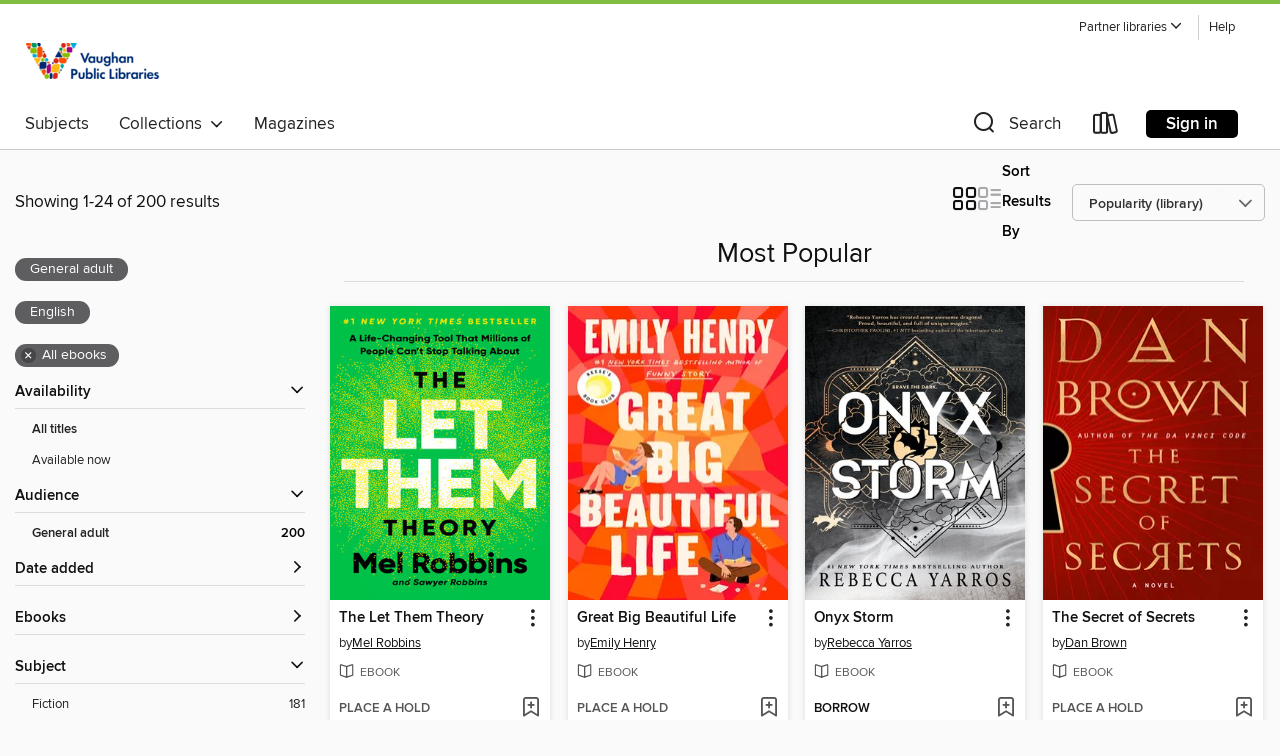

--- FILE ---
content_type: text/html; charset=utf-8
request_url: https://vaughanpl.overdrive.com/collection/27347
body_size: 52771
content:
<!DOCTYPE html>
<html lang="en" dir="ltr" class="no-js">
    <head>
        
    
        
            
        
    

    <meta name="twitter:title" property="og:title" content="Vaughan Public Libraries"/>
    <meta name="twitter:description" property="og:description" content="See the &quot;Most Popular &quot; collection from Vaughan Public Libraries."/>
    <meta name="twitter:image" property="og:image" content="https://thunder.cdn.overdrive.com/logo-resized/1141?1610132476"/>
    <meta property="og:url" content="/collection/27347"/>
    <meta name="twitter:card" content="summary" />
    <meta property="og:site_name" content="Vaughan Public Libraries" />
    <meta name="twitter:site" content="@OverDriveLibs" />
    <meta property="og:locale" content="en" />
    <meta name="description" content="See the &quot;Most Popular &quot; collection from Vaughan Public Libraries." />

        <meta http-equiv="X-UA-Compatible" content="IE=edge,chrome=1">
<meta name="viewport" content="width=device-width, initial-scale=1.0 user-scalable=1">





    
        
        
            
        

        <title>Most Popular  - Vaughan Public Libraries - OverDrive</title>
    


<link rel='shortcut icon' type='image/x-icon' href='https://lightning.od-cdn.com/static/img/favicon.bb86d660d3929b5c0c65389d6a8e8aba.ico' />


    
        <meta name="twitter:title" property="og:title" content="Vaughan Public Libraries"/>
        <meta name="twitter:description" property="og:description" content="Browse, borrow, and enjoy titles from the Vaughan Public Libraries digital collection."/>
        <meta name="twitter:image" property="og:image" content="https://thunder.cdn.overdrive.com/logo-resized/1141?1610132476"/>
        <meta property="og:url" content="/collection/27347"/>
        <meta name="twitter:card" content="summary" />
        <meta property="og:site_name" content="Vaughan Public Libraries" />
        <meta name="twitter:site" content="@OverDriveLibs" />
        <meta property="og:locale" content="en" />
        
    
<!-- iOS smart app banner -->
    <meta name="apple-itunes-app" content="app-id=1076402606" />
    <!-- Google Play app banner -->
    <link rel="manifest" href="https://lightning.od-cdn.com/static/manifest.ed71e3d923d287cd1dce64ae0d3cc8b8.json">
    <meta name="google-play-app" content="app-id=com.overdrive.mobile.android.libby" />
    <!-- Windows Store app banner -->
    <meta name="msApplication-ID" content="2FA138F6.LibbybyOverDrive" />
    <meta name="msApplication-PackageFamilyName" content="2FA138F6.LibbybyOverDrive_daecb9042jmvt" />


        <link rel="stylesheet" type="text/css" href="https://lightning.od-cdn.com/static/vendor.bundle.min.5eabf64aeb625aca9acda7ccc8bb0256.css" onerror="cdnError(this)" />
        <link rel="stylesheet" type="text/css" href="https://lightning.od-cdn.com/static/app.bundle.min.4745c796acbdf898c17680b64a0334c9.css" onerror="cdnError(this)" />
        <link rel='shortcut icon' type='image/x-icon' href='https://lightning.od-cdn.com/static/img/favicon.bb86d660d3929b5c0c65389d6a8e8aba.ico' />

        
    <link rel="stylesheet" type="text/css" href="https://lightning.od-cdn.com/static/faceted-media.min.4cf2f9699e20c37ba2839a67bcf88d4d.css" />


        

<link rel="stylesheet" type="text/css" href="/assets/v3/css/45b2cd3100fbdebbdb6e3d5fa7e06ec7/colors.css?primary=%231c3669&primaryR=28&primaryG=54&primaryB=105&primaryFontColor=%23fff&secondary=%2381bd43&secondaryR=129&secondaryG=189&secondaryB=67&secondaryFontColor=%23000&bannerIsSecondaryColor=false&defaultColor=%23222">

        <script>
    window.OverDrive = window.OverDrive || {};
    window.OverDrive.colors = {};
    window.OverDrive.colors.primary = "#1c3669";
    window.OverDrive.colors.secondary = "#81bd43";
    window.OverDrive.tenant = 135;
    window.OverDrive.libraryName = "Vaughan Public Libraries";
    window.OverDrive.advantageKey = "";
    window.OverDrive.libraryKey = "vaughanpl";
    window.OverDrive.accountIds = [-1];
    window.OverDrive.parentAccountKey = "vaughanpl";
    window.OverDrive.allFeatures = "";
    window.OverDrive.libraryConfigurations = {"autocomplete":{"enabled":true},"content-holds":{"enabled":true},"getACard":{"enabled":false},"backToMainCollectionLink":{"enabled":true},"promoteLibby":{"enabled":true},"switchToLibby":{"enabled":true},"disableOdAppAccess":{"enabled":true},"bannerIsSecondaryColor":{"enabled":false},"lexileScores":{"enabled":true},"atosLevels":{"enabled":true},"gradeLevels":{"enabled":true},"interestLevels":{"enabled":true},"readingHistory":{"enabled":true},"reciprocalLending":{"enabled":true},"OzoneAuthentication":{"enabled":true},"Notifications":{"enabled":true},"kindleFooter":{"enabled":false},"kindleNav":{"enabled":false},"kindleLoanFormatLimit":{"enabled":false},"kindleSearchOffer":{"enabled":false},"kindleLoanOffer":{"enabled":false},"sampleOnlyMode":{},"luckyDayMenuLink":{"enabled":false},"disableWishlist":{"enabled":false},"simplifiedNavigationBar":{"enabled":false},"geo-idc":{"enabled":false},"libby-footer-promo":{"enabled":false}};
    window.OverDrive.mediaItems = {"2461050":{"reserveId":"02538bfd-3e57-409f-b1d3-1b698003ad85","subjects":[{"id":"26","name":"Fiction"},{"id":"49","name":"Literature"},{"id":"77","name":"Romance"}],"bisacCodes":["FIC021000","FIC027020","FIC044000"],"bisac":[{"code":"FIC021000","description":"Fiction / Media Tie-In"},{"code":"FIC027020","description":"Fiction / Romance / Contemporary"},{"code":"FIC044000","description":"Fiction / Contemporary Women"}],"levels":[{"value":"4.6","id":"atos","name":"ATOS"},{"value":"9-12(UG)","id":"interest-level","name":"Interest Level"},{"low":"300","high":"300","value":"3","id":"reading-level","name":"Reading Level"}],"creators":[{"id":614828,"name":"Colleen Hoover","role":"Author","sortName":"Hoover, Colleen"}],"languages":[{"id":"en","name":"English"}],"isBundledChild":false,"ratings":{"maturityLevel":{"id":"generalcontent","name":"General content"},"naughtyScore":{"id":"GeneralContent","name":"General content"}},"constraints":{"isDisneyEulaRequired":false},"reviewCounts":{"premium":2,"publisherSupplier":0},"isAvailable":true,"isPreReleaseTitle":false,"estimatedReleaseDate":"2016-08-02T04:00:00Z","sample":{"href":"https://samples.overdrive.com/?crid=02538bfd-3e57-409f-b1d3-1b698003ad85&.epub-sample.overdrive.com"},"publisher":{"id":"5933","name":"Atria Books"},"series":"It Ends with Us","description":"<b><b><b>From the #1 <i>New York Times</i> bestselling author of <I>Regretting You,</I> <i>It Starts with Us, </i>and <i>All Your Perfects</i>, a \"brave and heartbreaking novel that digs its claws into you and doesn't let go, long after you've...","availableCopies":4,"ownedCopies":14,"luckyDayAvailableCopies":0,"luckyDayOwnedCopies":0,"holdsCount":0,"holdsRatio":0,"estimatedWaitDays":1,"isFastlane":false,"availabilityType":"normal","isRecommendableToLibrary":true,"isOwned":true,"isHoldable":true,"isAdvantageFiltered":false,"visitorEligible":true,"juvenileEligible":false,"youngAdultEligible":false,"contentAccessLevels":0,"classifications":{},"type":{"id":"ebook","name":"eBook"},"covers":{"cover150Wide":{"href":"https://img3.od-cdn.com/ImageType-150/0439-1/{02538BFD-3E57-409F-B1D3-1B698003AD85}IMG150.JPG","height":200,"width":150,"primaryColor":{"hex":"#E2CEB5","rgb":{"red":226,"green":206,"blue":181}},"isPlaceholderImage":false},"cover300Wide":{"href":"https://img1.od-cdn.com/ImageType-400/0439-1/{02538BFD-3E57-409F-B1D3-1B698003AD85}IMG400.JPG","height":400,"width":300,"primaryColor":{"hex":"#DBC0AB","rgb":{"red":219,"green":192,"blue":171}},"isPlaceholderImage":false},"cover510Wide":{"href":"https://img1.od-cdn.com/ImageType-100/0439-1/{02538BFD-3E57-409F-B1D3-1B698003AD85}IMG100.JPG","height":680,"width":510,"primaryColor":{"hex":"#DABFA4","rgb":{"red":218,"green":191,"blue":164}},"isPlaceholderImage":false}},"id":"2461050","firstCreatorName":"Colleen Hoover","firstCreatorId":614828,"firstCreatorSortName":"Hoover, Colleen","title":"It Ends With Us","sortTitle":"It Ends With Us","starRating":4.3,"starRatingCount":4793,"publishDate":"2016-08-02T00:00:00Z","publishDateText":"08/02/2016","formats":[{"identifiers":[{"type":"ISBN","value":"9781501110375"}],"rights":[],"fileSize":4661615,"onSaleDateUtc":"2016-08-02T04:00:00+00:00","hasAudioSynchronizedText":false,"isBundleParent":false,"isbn":"9781501110375","bundledContent":[],"sample":{"href":"https://samples.overdrive.com/?crid=02538bfd-3e57-409f-b1d3-1b698003ad85&.epub-sample.overdrive.com"},"fulfillmentType":"bifocal","id":"ebook-overdrive","name":"OverDrive Read"},{"identifiers":[{"type":"ISBN","value":"9781501110375"}],"rights":[],"fileSize":5488085,"onSaleDateUtc":"2016-08-02T04:00:00+00:00","hasAudioSynchronizedText":false,"isBundleParent":false,"isbn":"9781501110375","bundledContent":[],"fulfillmentType":"epub","accessibilityStatements":{"waysOfReading":["ModifiableDisplay","FullNonVisualReadingSupport","AlternativeText"],"conformance":["MeetsStandards"],"navigation":["TableOfContents","StructuredNavigation"],"richContent":[],"hazards":[],"legalConsiderations":[],"additionalInformation":["PageBreaks"],"certifiedBy":"Benetech","certifierCredential":"https://bornaccessible.org/certification/gca-credential/","epubVersion":"1.0","wcagVersion":"2.0","wcagLevel":"AA","summaryStatement":"A simple complexity publication with cover images and logos, converted to meet EPUB Accessibility specifications of WCAG-AA level. This book contains various accessibility features such as alternative text for cover images and logos, table of contents, page-list, landmark, reading order, structural navigation, and semantic structure. Blank pages from print have been removed in this ebook, with related page number spans set on the first following in-spine page. Certain front and back matter pages have been adjusted in the reading order sequence from print, with related page references removed in the page-list order.."},"id":"ebook-epub-adobe","name":"EPUB eBook"},{"identifiers":[{"type":"KoboBookID","value":"2b7f1931-36a5-333c-85d0-4e3cc00c94d2"}],"rights":[],"onSaleDateUtc":"2016-08-02T04:00:00+00:00","hasAudioSynchronizedText":false,"isBundleParent":false,"bundledContent":[],"fulfillmentType":"kobo","id":"ebook-kobo","name":"Kobo eBook"}],"publisherAccount":{"id":"646","name":"Simon & Schuster, Inc."},"detailedSeries":{"seriesId":1412256,"seriesName":"It Ends with Us","readingOrder":"1","rank":1}},"5820227":{"reserveId":"6d9a2eed-013b-4a98-b187-7e6e919c482c","subjects":[{"id":"26","name":"Fiction"},{"id":"49","name":"Literature"},{"id":"115","name":"Historical Fiction"}],"bisacCodes":["FIC014000","FIC019000","FIC044000"],"bisac":[{"code":"FIC014000","description":"FICTION / Historical / General"},{"code":"FIC019000","description":"Fiction / Literary"},{"code":"FIC044000","description":"Fiction / Contemporary Women"}],"levels":[],"creators":[{"id":2362360,"name":"Audrey Blake","role":"Author","sortName":"Blake, Audrey"}],"languages":[{"id":"en","name":"English"}],"imprint":{"id":"51195","name":"Sourcebooks Landmark"},"isBundledChild":false,"ratings":{"maturityLevel":{"id":"generalcontent","name":"General content"},"naughtyScore":{"id":"GeneralContent","name":"General content"}},"constraints":{"isDisneyEulaRequired":false},"reviewCounts":{"premium":2,"publisherSupplier":0},"isAvailable":true,"isPreReleaseTitle":false,"estimatedReleaseDate":"2021-05-04T04:00:00Z","sample":{"href":"https://samples.overdrive.com/?crid=6d9a2eed-013b-4a98-b187-7e6e919c482c&.epub-sample.overdrive.com"},"publisher":{"id":"83054","name":"Sourcebooks"},"subtitle":"A Novel","description":"<p><strong>THE USA TODAY BESTSELLER!</strong></p><p><strong>\"An exquisitely detailed journey through the harrowing field of medicine in mid-19th century London.\"—Tracey Enerson Wood, USA Today bestselling author of The Engineer's Wife and The War...","availableCopies":2,"ownedCopies":3,"luckyDayAvailableCopies":0,"luckyDayOwnedCopies":0,"holdsCount":0,"holdsRatio":0,"estimatedWaitDays":5,"isFastlane":false,"availabilityType":"normal","isRecommendableToLibrary":true,"isOwned":true,"isHoldable":true,"isAdvantageFiltered":false,"visitorEligible":true,"juvenileEligible":false,"youngAdultEligible":false,"contentAccessLevels":0,"classifications":{},"type":{"id":"ebook","name":"eBook"},"covers":{"cover150Wide":{"href":"https://img3.od-cdn.com/ImageType-150/0174-1/{6D9A2EED-013B-4A98-B187-7E6E919C482C}IMG150.JPG","height":200,"width":150,"primaryColor":{"hex":"#94CAD6","rgb":{"red":148,"green":202,"blue":214}},"isPlaceholderImage":false},"cover300Wide":{"href":"https://img1.od-cdn.com/ImageType-400/0174-1/{6D9A2EED-013B-4A98-B187-7E6E919C482C}IMG400.JPG","height":400,"width":300,"primaryColor":{"hex":"#9CC6D4","rgb":{"red":156,"green":198,"blue":212}},"isPlaceholderImage":false},"cover510Wide":{"href":"https://img1.od-cdn.com/ImageType-100/0174-1/{6D9A2EED-013B-4A98-B187-7E6E919C482C}IMG100.JPG","height":680,"width":510,"primaryColor":{"hex":"#9CC6D4","rgb":{"red":156,"green":198,"blue":212}},"isPlaceholderImage":false}},"id":"5820227","firstCreatorName":"Audrey Blake","firstCreatorId":2362360,"firstCreatorSortName":"Blake, Audrey","title":"The Girl in His Shadow","sortTitle":"Girl in His Shadow A Novel","starRating":4.1,"starRatingCount":1431,"publishDate":"2021-05-04T00:00:00Z","publishDateText":"05/04/2021","formats":[{"identifiers":[{"type":"ISBN","value":"9781728228730"}],"rights":[],"onSaleDateUtc":"2021-05-04T04:00:00+00:00","hasAudioSynchronizedText":false,"isBundleParent":false,"isbn":"9781728228730","bundledContent":[],"sample":{"href":"https://samples.overdrive.com/?crid=6d9a2eed-013b-4a98-b187-7e6e919c482c&.epub-sample.overdrive.com"},"fulfillmentType":"bifocal","id":"ebook-overdrive","name":"OverDrive Read"},{"identifiers":[{"type":"ISBN","value":"9781728228730"}],"rights":[],"fileSize":2826173,"onSaleDateUtc":"2021-05-04T04:00:00+00:00","hasAudioSynchronizedText":false,"isBundleParent":false,"isbn":"9781728228730","bundledContent":[],"fulfillmentType":"epub","accessibilityStatements":{"waysOfReading":["ModifiableDisplay","SomeNonVisualReadingSupport","AlternativeText"],"conformance":["MinimumStandards"],"navigation":["TableOfContents"],"richContent":[],"hazards":[],"legalConsiderations":[],"additionalInformation":["PageBreaks","HighContrastText"],"epubVersion":"1.0","wcagVersion":"2.0","wcagLevel":"A"},"id":"ebook-epub-adobe","name":"EPUB eBook"},{"identifiers":[{"type":"KoboBookID","value":"d12b8b0e-eea2-39e8-8ae5-cd565c3eb6d7"}],"rights":[],"onSaleDateUtc":"2021-05-04T04:00:00+00:00","hasAudioSynchronizedText":false,"isBundleParent":false,"bundledContent":[],"fulfillmentType":"kobo","id":"ebook-kobo","name":"Kobo eBook"}],"publisherAccount":{"id":"261","name":"Sourcebooks"}},"8167688":{"reserveId":"78eb0908-38e5-4481-b107-aba47d1feccb","subjects":[{"id":"26","name":"Fiction"},{"id":"49","name":"Literature"},{"id":"77","name":"Romance"}],"bisacCodes":["FIC027020","FIC044000","FIC045020"],"bisac":[{"code":"FIC027020","description":"Fiction / Romance / Contemporary"},{"code":"FIC044000","description":"Fiction / Contemporary Women"},{"code":"FIC045020","description":"Fiction / Family Life / Siblings"}],"levels":[],"creators":[{"id":2691218,"name":"Sierra Godfrey","role":"Author","sortName":"Godfrey, Sierra"}],"languages":[{"id":"en","name":"English"}],"imprint":{"id":"51195","name":"Sourcebooks Landmark"},"isBundledChild":false,"ratings":{"maturityLevel":{"id":"generalcontent","name":"General content"},"naughtyScore":{"id":"GeneralContent","name":"General content"}},"constraints":{"isDisneyEulaRequired":false},"reviewCounts":{"premium":1,"publisherSupplier":0},"isAvailable":true,"isPreReleaseTitle":false,"estimatedReleaseDate":"2022-09-13T04:00:00Z","sample":{"href":"https://samples.overdrive.com/?crid=78eb0908-38e5-4481-b107-aba47d1feccb&.epub-sample.overdrive.com"},"publisher":{"id":"83054","name":"Sourcebooks"},"subtitle":"A Novel","description":"<p><strong>\"Atmospheric and uplifting...for fans of Marian Keyes and Emily Giffin.\" —Booklist, STARRED review</strong></p><p><strong>A heartfelt, hilarious beach read about learning to love (and forgive) your family...even when they accidentally...","availableCopies":5,"ownedCopies":5,"luckyDayAvailableCopies":0,"luckyDayOwnedCopies":0,"holdsCount":0,"holdsRatio":0,"estimatedWaitDays":3,"isFastlane":false,"availabilityType":"normal","isRecommendableToLibrary":true,"isOwned":true,"isHoldable":true,"isAdvantageFiltered":false,"visitorEligible":true,"juvenileEligible":false,"youngAdultEligible":false,"contentAccessLevels":0,"classifications":{},"type":{"id":"ebook","name":"eBook"},"covers":{"cover150Wide":{"href":"https://img3.od-cdn.com/ImageType-150/0174-1/{78EB0908-38E5-4481-B107-ABA47D1FECCB}IMG150.JPG","height":200,"width":150,"primaryColor":{"hex":"#DCC6C9","rgb":{"red":220,"green":198,"blue":201}},"isPlaceholderImage":false},"cover300Wide":{"href":"https://img2.od-cdn.com/ImageType-400/0174-1/{78EB0908-38E5-4481-B107-ABA47D1FECCB}IMG400.JPG","height":400,"width":300,"primaryColor":{"hex":"#DAC5CA","rgb":{"red":218,"green":197,"blue":202}},"isPlaceholderImage":false},"cover510Wide":{"href":"https://img1.od-cdn.com/ImageType-100/0174-1/{78EB0908-38E5-4481-B107-ABA47D1FECCB}IMG100.JPG","height":680,"width":510,"primaryColor":{"hex":"#DAC3C9","rgb":{"red":218,"green":195,"blue":201}},"isPlaceholderImage":false}},"id":"8167688","firstCreatorName":"Sierra Godfrey","firstCreatorId":2691218,"firstCreatorSortName":"Godfrey, Sierra","title":"A Very Typical Family","sortTitle":"Very Typical Family A Novel","starRating":3.6,"starRatingCount":539,"publishDate":"2022-09-13T00:00:00Z","publishDateText":"09/13/2022","formats":[{"identifiers":[{"type":"ISBN","value":"9781728255224"}],"rights":[],"onSaleDateUtc":"2022-09-13T04:00:00+00:00","hasAudioSynchronizedText":false,"isBundleParent":false,"isbn":"9781728255224","bundledContent":[],"sample":{"href":"https://samples.overdrive.com/?crid=78eb0908-38e5-4481-b107-aba47d1feccb&.epub-sample.overdrive.com"},"fulfillmentType":"bifocal","id":"ebook-overdrive","name":"OverDrive Read"},{"identifiers":[{"type":"ISBN","value":"9781728255224"}],"rights":[],"fileSize":4374555,"onSaleDateUtc":"2022-09-13T04:00:00+00:00","hasAudioSynchronizedText":false,"isBundleParent":false,"isbn":"9781728255224","bundledContent":[],"fulfillmentType":"epub","accessibilityStatements":{"waysOfReading":["ModifiableDisplay","SomeNonVisualReadingSupport"],"conformance":["NoInfoForStandards"],"navigation":[],"richContent":[],"hazards":[],"legalConsiderations":[],"additionalInformation":[]},"id":"ebook-epub-adobe","name":"EPUB eBook"},{"identifiers":[{"type":"KoboBookID","value":"65d382d8-d0c0-3220-a2dd-0711c568a0e0"}],"rights":[],"onSaleDateUtc":"2022-09-13T04:00:00+00:00","hasAudioSynchronizedText":false,"isBundleParent":false,"bundledContent":[],"fulfillmentType":"kobo","id":"ebook-kobo","name":"Kobo eBook"}],"publisherAccount":{"id":"261","name":"Sourcebooks"}},"9325615":{"reserveId":"877bea09-d192-47f5-8bc2-e7a7eb637f38","subjects":[{"id":"26","name":"Fiction"},{"id":"49","name":"Literature"}],"bisacCodes":["FIC019000","FIC035000","FIC045000"],"bisac":[{"code":"FIC019000","description":"Fiction / Literary"},{"code":"FIC035000","description":"Fiction / Medical"},{"code":"FIC045000","description":"Fiction / Family Life / General"}],"levels":[],"creators":[{"id":353849,"name":"Abraham Verghese","role":"Author","sortName":"Verghese, Abraham"}],"languages":[{"id":"en","name":"English"}],"imprint":{"id":"100839","name":"Grove Press"},"isBundledChild":false,"ratings":{"maturityLevel":{"id":"generalcontent","name":"General content"},"naughtyScore":{"id":"GeneralContent","name":"General content"}},"constraints":{"isDisneyEulaRequired":false},"reviewCounts":{"premium":7,"publisherSupplier":0},"isAvailable":false,"isPreReleaseTitle":false,"estimatedReleaseDate":"2023-05-02T04:00:00Z","sample":{"href":"https://samples.overdrive.com/?crid=877bea09-d192-47f5-8bc2-e7a7eb637f38&.epub-sample.overdrive.com"},"publisher":{"id":"142210","name":"Grove Atlantic"},"description":"<p><b>OPRAH'S BOOK CLUB PICK &#8226; INSTANT <i>NEW YORK TIMES</i> BESTSELLER &#8226; SUBJECT OF A SIX-PART SUPER SOUL PODCAST SERIES HOSTED BY OPRAH WINFREY</b></p><p><strong>From the <i>New York Times</i>-bestselling author of <i>Cutting for...","availableCopies":0,"ownedCopies":12,"luckyDayAvailableCopies":0,"luckyDayOwnedCopies":0,"holdsCount":0,"holdsRatio":0,"estimatedWaitDays":2,"isFastlane":false,"availabilityType":"normal","isRecommendableToLibrary":true,"isOwned":true,"isHoldable":true,"isAdvantageFiltered":false,"visitorEligible":true,"juvenileEligible":false,"youngAdultEligible":false,"contentAccessLevels":0,"classifications":{},"type":{"id":"ebook","name":"eBook"},"covers":{"cover150Wide":{"href":"https://img3.od-cdn.com/ImageType-150/6852-1/{877BEA09-D192-47F5-8BC2-E7A7EB637F38}IMG150.JPG","height":200,"width":150,"primaryColor":{"hex":"#5C9F8D","rgb":{"red":92,"green":159,"blue":141}},"isPlaceholderImage":false},"cover300Wide":{"href":"https://img1.od-cdn.com/ImageType-400/6852-1/{877BEA09-D192-47F5-8BC2-E7A7EB637F38}IMG400.JPG","height":400,"width":300,"primaryColor":{"hex":"#2EA6B4","rgb":{"red":46,"green":166,"blue":180}},"isPlaceholderImage":false},"cover510Wide":{"href":"https://img3.od-cdn.com/ImageType-100/6852-1/{877BEA09-D192-47F5-8BC2-E7A7EB637F38}IMG100.JPG","height":680,"width":510,"primaryColor":{"hex":"#39A291","rgb":{"red":57,"green":162,"blue":145}},"isPlaceholderImage":false}},"id":"9325615","firstCreatorName":"Abraham Verghese","firstCreatorId":353849,"firstCreatorSortName":"Verghese, Abraham","title":"The Covenant of Water","sortTitle":"Covenant of Water","starRating":4,"starRatingCount":573,"publishDate":"2023-05-02T00:00:00Z","publishDateText":"05/02/2023","formats":[{"identifiers":[{"type":"ISBN","value":"9780802162182"}],"rights":[],"onSaleDateUtc":"2023-05-02T04:00:00+00:00","hasAudioSynchronizedText":false,"isBundleParent":false,"isbn":"9780802162182","bundledContent":[],"sample":{"href":"https://samples.overdrive.com/?crid=877bea09-d192-47f5-8bc2-e7a7eb637f38&.epub-sample.overdrive.com"},"fulfillmentType":"bifocal","id":"ebook-overdrive","name":"OverDrive Read"},{"identifiers":[{"type":"ISBN","value":"9780802162182"}],"rights":[],"fileSize":7655813,"onSaleDateUtc":"2023-05-02T04:00:00+00:00","hasAudioSynchronizedText":false,"isBundleParent":false,"isbn":"9780802162182","bundledContent":[],"fulfillmentType":"epub","accessibilityStatements":{"waysOfReading":["NoInfoForModifiableDisplay","SomeNonVisualReadingSupport"],"conformance":["NoInfoForStandards"],"navigation":[],"richContent":[],"hazards":[],"legalConsiderations":[],"additionalInformation":[]},"id":"ebook-epub-adobe","name":"EPUB eBook"},{"identifiers":[{"type":"KoboBookID","value":"a479f9ca-a18d-3a53-97ea-33f070b01a84"}],"rights":[],"onSaleDateUtc":"2023-05-02T04:00:00+00:00","hasAudioSynchronizedText":false,"isBundleParent":false,"bundledContent":[],"fulfillmentType":"kobo","id":"ebook-kobo","name":"Kobo eBook"}],"publisherAccount":{"id":"36087","name":"Lightning Source Inc"}},"9681535":{"reserveId":"6e5fc9b4-4252-48e5-b7fe-0763db3af72d","subjects":[{"id":"26","name":"Fiction"},{"id":"49","name":"Literature"}],"bisacCodes":["FIC019000","FIC069000"],"bisac":[{"code":"FIC019000","description":"Fiction / Literary"},{"code":"FIC069000","description":"Fiction / City Life"}],"levels":[],"creators":[{"id":1371021,"name":"Dimitri Nasrallah","role":"Author","sortName":"Nasrallah, Dimitri"}],"languages":[{"id":"en","name":"English"}],"imprint":{"id":"166843","name":"Esplanade Books"},"isBundledChild":false,"ratings":{"maturityLevel":{"id":"generalcontent","name":"General content"},"naughtyScore":{"id":"GeneralContent","name":"General content"}},"constraints":{"isDisneyEulaRequired":false},"reviewCounts":{"premium":0,"publisherSupplier":0},"isAvailable":true,"isPreReleaseTitle":false,"estimatedReleaseDate":"2022-03-01T05:00:00Z","sample":{"href":"https://samples.overdrive.com/?crid=6e5fc9b4-4252-48e5-b7fe-0763db3af72d&.epub-sample.overdrive.com"},"publisher":{"id":"353154","name":"Véhicule Press"},"description":"<p>A vivid love letter to the 1980s and one woman's struggle to overcome the challenges of immigration.</p><p>It's 1986, and Muna Heddad is in a bind. She and her son have moved to Montreal, leaving behind a civil war filled with bad memories in...","availableCopies":2,"ownedCopies":2,"luckyDayAvailableCopies":0,"luckyDayOwnedCopies":0,"holdsCount":0,"holdsRatio":0,"estimatedWaitDays":7,"isFastlane":false,"availabilityType":"normal","isRecommendableToLibrary":true,"isOwned":true,"isHoldable":true,"isAdvantageFiltered":false,"visitorEligible":true,"juvenileEligible":false,"youngAdultEligible":false,"contentAccessLevels":0,"classifications":{},"type":{"id":"ebook","name":"eBook"},"covers":{"cover150Wide":{"href":"https://img1.od-cdn.com/ImageType-150/2968-1/{6E5FC9B4-4252-48E5-B7FE-0763DB3AF72D}IMG150.JPG","height":200,"width":150,"primaryColor":{"hex":"#FFFFFF","rgb":{"red":255,"green":255,"blue":255}},"isPlaceholderImage":false},"cover300Wide":{"href":"https://img1.od-cdn.com/ImageType-400/2968-1/{6E5FC9B4-4252-48E5-B7FE-0763DB3AF72D}IMG400.JPG","height":400,"width":300,"primaryColor":{"hex":"#FFFFFF","rgb":{"red":255,"green":255,"blue":255}},"isPlaceholderImage":false},"cover510Wide":{"href":"https://img1.od-cdn.com/ImageType-100/2968-1/{6E5FC9B4-4252-48E5-B7FE-0763DB3AF72D}IMG100.JPG","height":680,"width":510,"primaryColor":{"hex":"#FFFFFF","rgb":{"red":255,"green":255,"blue":255}},"isPlaceholderImage":false}},"id":"9681535","firstCreatorName":"Dimitri Nasrallah","firstCreatorId":1371021,"firstCreatorSortName":"Nasrallah, Dimitri","title":"Hotline","sortTitle":"Hotline","starRating":4,"starRatingCount":41,"publishDate":"2022-03-01T00:00:00Z","publishDateText":"03/01/2022","formats":[{"identifiers":[{"type":"ISBN","value":"9781550656008"}],"rights":[],"onSaleDateUtc":"2022-03-01T05:00:00+00:00","hasAudioSynchronizedText":false,"isBundleParent":false,"isbn":"9781550656008","bundledContent":[],"sample":{"href":"https://samples.overdrive.com/?crid=6e5fc9b4-4252-48e5-b7fe-0763db3af72d&.epub-sample.overdrive.com"},"fulfillmentType":"bifocal","id":"ebook-overdrive","name":"OverDrive Read"},{"identifiers":[{"type":"ISBN","value":"9781550656008"}],"rights":[],"fileSize":670861,"onSaleDateUtc":"2022-03-01T05:00:00+00:00","hasAudioSynchronizedText":false,"isBundleParent":false,"isbn":"9781550656008","bundledContent":[],"fulfillmentType":"epub","accessibilityStatements":{"waysOfReading":["ModifiableDisplay","FullNonVisualReadingSupport","AlternativeText"],"conformance":["NoInfoForStandards"],"navigation":["TableOfContents","StructuredNavigation","PageNavigation"],"richContent":[],"hazards":["NoHazards"],"legalConsiderations":[],"additionalInformation":["PageBreaks"],"summaryStatement":"This publication meets the EPUB Accessibility requirements and it also meets the Web Content Accessibility Guidelines (WCAG 2.0 Level AA). It is screen-reader friendly and is accessible to users of assistive technology. A simple book with cover image and logos, list items and regular formatting, which are defined with accessible structural markup. Blank pages have been removed from this EPUB."},"id":"ebook-epub-adobe","name":"EPUB eBook"},{"identifiers":[{"type":"KoboBookID","value":"92863941-657c-3624-8447-3b3f3a49c5bb"}],"rights":[],"onSaleDateUtc":"2022-03-01T05:00:00+00:00","hasAudioSynchronizedText":false,"isBundleParent":false,"bundledContent":[],"fulfillmentType":"kobo","id":"ebook-kobo","name":"Kobo eBook"}],"publisherAccount":{"id":"7664","name":"eBOUND Canada"}},"9768977":{"reserveId":"45631cd0-5b29-4c4e-9857-6b14a7259351","subjects":[{"id":"26","name":"Fiction"},{"id":"49","name":"Literature"},{"id":"115","name":"Historical Fiction"}],"bisacCodes":["FIC014090","FIC044000","FIC045000"],"bisac":[{"code":"FIC014090","description":"FICTION / Historical / 20th Century / Post-World War II"},{"code":"FIC044000","description":"Fiction / Contemporary Women"},{"code":"FIC045000","description":"Fiction / Family Life / General"}],"levels":[{"value":"5.2","id":"atos","name":"ATOS"},{"value":"9-12(UG)","id":"interest-level","name":"Interest Level"},{"low":"400","high":"400","value":"4","id":"reading-level","name":"Reading Level"}],"creators":[{"id":26679,"name":"Kristin Hannah","role":"Author","sortName":"Hannah, Kristin"}],"languages":[{"id":"en","name":"English"}],"imprint":{"id":"129057","name":"St. Martin's Press"},"isBundledChild":false,"ratings":{"maturityLevel":{"id":"generalcontent","name":"General content"},"naughtyScore":{"id":"GeneralContent","name":"General content"}},"constraints":{"isDisneyEulaRequired":false},"reviewCounts":{"premium":4,"publisherSupplier":0},"awards":[{"id":163,"description":"Libby Award Finalist","source":"OverDrive"}],"isAvailable":false,"isPreReleaseTitle":false,"estimatedReleaseDate":"2024-02-06T05:00:00Z","sample":{"href":"https://samples.overdrive.com/?crid=45631cd0-5b29-4c4e-9857-6b14a7259351&.epub-sample.overdrive.com"},"publisher":{"id":"212797","name":"St. Martin's Publishing Group"},"subtitle":"A Novel","description":"<p><b>A #1 bestseller on <i>The New York Times, USA Today, Washington Post, and Los Angeles Times!</i><br>From the celebrated author of <i>The Nightingale</i> and<i> The Four Winds</i> comes Kristin Hannah's <i>T</i><i>he Women</i>&#8212;at once...","availableCopies":0,"ownedCopies":18,"luckyDayAvailableCopies":0,"luckyDayOwnedCopies":0,"holdsCount":5,"holdsRatio":1,"estimatedWaitDays":5,"isFastlane":false,"availabilityType":"normal","isRecommendableToLibrary":true,"isOwned":true,"isHoldable":true,"isAdvantageFiltered":false,"visitorEligible":true,"juvenileEligible":false,"youngAdultEligible":false,"contentAccessLevels":0,"classifications":{},"type":{"id":"ebook","name":"eBook"},"covers":{"cover150Wide":{"href":"https://img2.od-cdn.com/ImageType-150/2390-1/{45631CD0-5B29-4C4E-9857-6B14A7259351}IMG150.JPG","height":200,"width":150,"primaryColor":{"hex":"#C69B57","rgb":{"red":198,"green":155,"blue":87}},"isPlaceholderImage":false},"cover300Wide":{"href":"https://img2.od-cdn.com/ImageType-400/2390-1/{45631CD0-5B29-4C4E-9857-6B14A7259351}IMG400.JPG","height":400,"width":300,"primaryColor":{"hex":"#C1974F","rgb":{"red":193,"green":151,"blue":79}},"isPlaceholderImage":false},"cover510Wide":{"href":"https://img2.od-cdn.com/ImageType-100/2390-1/{45631CD0-5B29-4C4E-9857-6B14A7259351}IMG100.JPG","height":680,"width":510,"primaryColor":{"hex":"#CFAB61","rgb":{"red":207,"green":171,"blue":97}},"isPlaceholderImage":false}},"id":"9768977","firstCreatorName":"Kristin Hannah","firstCreatorId":26679,"firstCreatorSortName":"Hannah, Kristin","title":"The Women","sortTitle":"Women A Novel","starRating":4.4,"starRatingCount":896,"publishDate":"2024-02-06T00:00:00Z","publishDateText":"02/06/2024","formats":[{"identifiers":[{"type":"ISBN","value":"9781250178657"}],"rights":[],"onSaleDateUtc":"2024-02-06T05:00:00+00:00","hasAudioSynchronizedText":false,"isBundleParent":false,"isbn":"9781250178657","bundledContent":[],"sample":{"href":"https://samples.overdrive.com/?crid=45631cd0-5b29-4c4e-9857-6b14a7259351&.epub-sample.overdrive.com"},"fulfillmentType":"bifocal","id":"ebook-overdrive","name":"OverDrive Read"},{"identifiers":[{"type":"ISBN","value":"9781250178657"}],"rights":[],"fileSize":6891085,"onSaleDateUtc":"2024-02-06T05:00:00+00:00","hasAudioSynchronizedText":false,"isBundleParent":false,"isbn":"9781250178657","bundledContent":[],"fulfillmentType":"epub","accessibilityStatements":{"waysOfReading":["NoInfoForModifiableDisplay","SomeNonVisualReadingSupport"],"conformance":["NoInfoForStandards"],"navigation":[],"richContent":[],"hazards":[],"legalConsiderations":[],"additionalInformation":[]},"id":"ebook-epub-adobe","name":"EPUB eBook"},{"identifiers":[{"type":"KoboBookID","value":"87f59ca5-920a-3b61-bded-f5ac3bca11a7"}],"rights":[],"onSaleDateUtc":"2024-02-06T05:00:00+00:00","hasAudioSynchronizedText":false,"isBundleParent":false,"bundledContent":[],"fulfillmentType":"kobo","id":"ebook-kobo","name":"Kobo eBook"}],"publisherAccount":{"id":"6222","name":"Macmillan Publishers"}},"10012377":{"reserveId":"a2a9baba-c565-474a-bdd3-1d02a8e13213","subjects":[{"id":"26","name":"Fiction"},{"id":"49","name":"Literature"},{"id":"77","name":"Romance"},{"id":"123","name":"Humor (Fiction)"}],"bisacCodes":["FIC027020","FIC027250","FIC044000"],"bisac":[{"code":"FIC027020","description":"Fiction / Romance / Contemporary"},{"code":"FIC027250","description":"Fiction / Romance / Romantic Comedy"},{"code":"FIC044000","description":"Fiction / Contemporary Women"}],"levels":[],"creators":[{"id":1035663,"name":"Emily Henry","role":"Author","sortName":"Henry, Emily"}],"languages":[{"id":"en","name":"English"}],"imprint":{"id":"65140","name":"Berkley"},"isBundledChild":false,"ratings":{"maturityLevel":{"id":"generalcontent","name":"General content"},"naughtyScore":{"id":"GeneralContent","name":"General content"}},"constraints":{"isDisneyEulaRequired":false},"reviewCounts":{"premium":4,"publisherSupplier":0},"awards":[{"id":163,"description":"Libby Award Finalist","source":"OverDrive"}],"isAvailable":false,"isPreReleaseTitle":false,"estimatedReleaseDate":"2024-04-23T04:00:00Z","sample":{"href":"https://samples.overdrive.com/?crid=a2a9baba-c565-474a-bdd3-1d02a8e13213&.epub-sample.overdrive.com"},"publisher":{"id":"97289","name":"Penguin Publishing Group"},"description":"<b>#1 <i>NEW YORK TIMES</i> BESTSELLER &#8729; A shimmering, joyful novel about a pair of opposites with the wrong thing in common, from #1 <i>New York Times</i> bestselling author Emily Henry.<br>A <i>NEW YORK TIMES</i> NOTABLE BOOK OF...","availableCopies":0,"ownedCopies":5,"luckyDayAvailableCopies":0,"luckyDayOwnedCopies":0,"holdsCount":15,"holdsRatio":3,"estimatedWaitDays":45,"isFastlane":false,"availabilityType":"normal","isRecommendableToLibrary":true,"isOwned":true,"isHoldable":true,"isAdvantageFiltered":false,"visitorEligible":true,"juvenileEligible":false,"youngAdultEligible":false,"contentAccessLevels":0,"classifications":{},"type":{"id":"ebook","name":"eBook"},"covers":{"cover150Wide":{"href":"https://img1.od-cdn.com/ImageType-150/1523-1/{A2A9BABA-C565-474A-BDD3-1D02A8E13213}IMG150.JPG","height":200,"width":150,"primaryColor":{"hex":"#2B6FF6","rgb":{"red":43,"green":111,"blue":246}},"isPlaceholderImage":false},"cover300Wide":{"href":"https://img1.od-cdn.com/ImageType-400/1523-1/{A2A9BABA-C565-474A-BDD3-1D02A8E13213}IMG400.JPG","height":400,"width":300,"primaryColor":{"hex":"#2B6FF6","rgb":{"red":43,"green":111,"blue":246}},"isPlaceholderImage":false},"cover510Wide":{"href":"https://img1.od-cdn.com/ImageType-100/1523-1/{A2A9BABA-C565-474A-BDD3-1D02A8E13213}IMG100.JPG","height":680,"width":510,"primaryColor":{"hex":"#2B6FF6","rgb":{"red":43,"green":111,"blue":246}},"isPlaceholderImage":false}},"id":"10012377","firstCreatorName":"Emily Henry","firstCreatorId":1035663,"firstCreatorSortName":"Henry, Emily","title":"Funny Story","sortTitle":"Funny Story","starRating":4.2,"starRatingCount":593,"publishDate":"2024-04-23T00:00:00Z","publishDateText":"04/23/2024","formats":[{"identifiers":[{"type":"ISBN","value":"9780593441220"}],"rights":[],"onSaleDateUtc":"2024-04-23T04:00:00+00:00","hasAudioSynchronizedText":false,"isBundleParent":false,"isbn":"9780593441220","bundledContent":[],"sample":{"href":"https://samples.overdrive.com/?crid=a2a9baba-c565-474a-bdd3-1d02a8e13213&.epub-sample.overdrive.com"},"fulfillmentType":"bifocal","id":"ebook-overdrive","name":"OverDrive Read"},{"identifiers":[{"type":"ISBN","value":"9780593441220"}],"rights":[],"fileSize":1768892,"onSaleDateUtc":"2024-04-23T04:00:00+00:00","hasAudioSynchronizedText":false,"isBundleParent":false,"isbn":"9780593441220","bundledContent":[],"fulfillmentType":"epub","accessibilityStatements":{"waysOfReading":["ModifiableDisplay","SomeNonVisualReadingSupport"],"conformance":["MeetsStandards"],"navigation":["TableOfContents","StructuredNavigation"],"richContent":[],"hazards":[],"legalConsiderations":[],"additionalInformation":["PageBreaks","HighContrastText","NonColorMeansOfConveyingInformation"],"certifiedBy":"Penguin Random House LLC","epubVersion":"1.1","wcagVersion":"2.1","wcagLevel":"AA","summaryStatement":"This ebook features mark-up that supports accessibility and enables compatibility with assistive technology. It has been designed to allow display properties to be modified by the reader. The file includes a table of contents, a defined reading order, and ARIA roles to identify key sections and improve the reading experience. A page list and page break locations help readers coordinate with the print edition. Headings allow readers to navigate the ebook quickly by level. Images are well described in conformance with WCAG 2.1 Level AA. Colors meet WCAG 2.1 Level AA contrast standards. There are no hazards."},"id":"ebook-epub-adobe","name":"EPUB eBook"},{"identifiers":[{"type":"KoboBookID","value":"69e258fe-8f89-32ef-aef3-29e3ed953912"}],"rights":[],"onSaleDateUtc":"2024-04-23T04:00:00+00:00","hasAudioSynchronizedText":false,"isBundleParent":false,"bundledContent":[],"fulfillmentType":"kobo","id":"ebook-kobo","name":"Kobo eBook"}],"publisherAccount":{"id":"3738","name":"Penguin Group (USA), Inc."}},"10048188":{"reserveId":"87348db4-6c52-4268-b57d-6b364254afcb","subjects":[{"id":"26","name":"Fiction"},{"id":"77","name":"Romance"},{"id":"123","name":"Humor (Fiction)"}],"bisacCodes":["FIC016000","FIC027020","FIC027250"],"bisac":[{"code":"FIC016000","description":"Fiction / Humorous / General"},{"code":"FIC027020","description":"Fiction / Romance / Contemporary"},{"code":"FIC027250","description":"Fiction / Romance / Romantic Comedy"}],"levels":[],"creators":[{"id":1815897,"name":"Abby Jimenez","role":"Author","sortName":"Jimenez, Abby"}],"languages":[{"id":"en","name":"English"}],"imprint":{"id":"2014","name":"Forever"},"isBundledChild":false,"ratings":{"maturityLevel":{"id":"generalcontent","name":"General content"},"naughtyScore":{"id":"GeneralContent","name":"General content"}},"constraints":{"isDisneyEulaRequired":false},"reviewCounts":{"premium":4,"publisherSupplier":0},"isAvailable":true,"isPreReleaseTitle":false,"estimatedReleaseDate":"2024-04-02T04:00:00Z","sample":{"href":"https://samples.overdrive.com/?crid=87348db4-6c52-4268-b57d-6b364254afcb&.epub-sample.overdrive.com"},"publisher":{"id":"1919","name":"Grand Central Publishing"},"series":"Part of Your World","description":"<B>Instant #1 <I>New York Times </I>bestseller and a&#160;<I>Good Morning America</I> Book Club Pick! This witty, slow-burn rom-com is the</B><B> perfect beach read.</B><BR /> Justin has a curse, and thanks to a Reddit thread, it&#39;s now all...","availableCopies":1,"ownedCopies":11,"luckyDayAvailableCopies":0,"luckyDayOwnedCopies":0,"holdsCount":0,"holdsRatio":0,"estimatedWaitDays":2,"isFastlane":false,"availabilityType":"normal","isRecommendableToLibrary":true,"isOwned":true,"isHoldable":true,"isAdvantageFiltered":false,"visitorEligible":true,"juvenileEligible":false,"youngAdultEligible":false,"contentAccessLevels":0,"classifications":{},"type":{"id":"ebook","name":"eBook"},"covers":{"cover150Wide":{"href":"https://img3.od-cdn.com/ImageType-150/0017-1/{87348DB4-6C52-4268-B57D-6B364254AFCB}IMG150.JPG","height":200,"width":150,"primaryColor":{"hex":"#ED4636","rgb":{"red":237,"green":70,"blue":54}},"isPlaceholderImage":false},"cover300Wide":{"href":"https://img3.od-cdn.com/ImageType-400/0017-1/{87348DB4-6C52-4268-B57D-6B364254AFCB}IMG400.JPG","height":400,"width":300,"primaryColor":{"hex":"#E94633","rgb":{"red":233,"green":70,"blue":51}},"isPlaceholderImage":false},"cover510Wide":{"href":"https://img1.od-cdn.com/ImageType-100/0017-1/{87348DB4-6C52-4268-B57D-6B364254AFCB}IMG100.JPG","height":680,"width":510,"primaryColor":{"hex":"#E94633","rgb":{"red":233,"green":70,"blue":51}},"isPlaceholderImage":false}},"id":"10048188","firstCreatorName":"Abby Jimenez","firstCreatorId":1815897,"firstCreatorSortName":"Jimenez, Abby","title":"Just for the Summer","sortTitle":"Just for the Summer","starRating":4.3,"starRatingCount":341,"publishDate":"2024-04-02T00:00:00Z","publishDateText":"04/02/2024","formats":[{"identifiers":[{"type":"ISBN","value":"9781538704448"}],"rights":[],"onSaleDateUtc":"2024-04-02T04:00:00+00:00","hasAudioSynchronizedText":false,"isBundleParent":false,"isbn":"9781538704448","bundledContent":[],"sample":{"href":"https://samples.overdrive.com/?crid=87348db4-6c52-4268-b57d-6b364254afcb&.epub-sample.overdrive.com"},"fulfillmentType":"bifocal","id":"ebook-overdrive","name":"OverDrive Read"},{"identifiers":[{"type":"ISBN","value":"9781538704448"}],"rights":[],"fileSize":2086037,"onSaleDateUtc":"2024-04-02T04:00:00+00:00","hasAudioSynchronizedText":false,"isBundleParent":false,"isbn":"9781538704448","bundledContent":[],"fulfillmentType":"epub","accessibilityStatements":{"waysOfReading":["NoInfoForModifiableDisplay","SomeNonVisualReadingSupport"],"conformance":["MeetsStandards"],"navigation":[],"richContent":[],"hazards":[],"legalConsiderations":[],"additionalInformation":[],"wcagVersion":"2.1","wcagLevel":"AA"},"id":"ebook-epub-adobe","name":"EPUB eBook"},{"identifiers":[{"type":"KoboBookID","value":"71979c3a-567d-3bc7-81bd-6af9acaa8760"}],"rights":[],"onSaleDateUtc":"2024-04-02T04:00:00+00:00","hasAudioSynchronizedText":false,"isBundleParent":false,"bundledContent":[],"fulfillmentType":"kobo","id":"ebook-kobo","name":"Kobo eBook"}],"publisherAccount":{"id":"17","name":"Hachette Digital, Inc."},"detailedSeries":{"seriesId":1926484,"seriesName":"Part of Your World","readingOrder":"3","rank":25}},"10141759":{"reserveId":"5ab85ce1-3475-4689-800a-3bff5ae66fb8","subjects":[{"id":"26","name":"Fiction"},{"id":"49","name":"Literature"},{"id":"123","name":"Humor (Fiction)"}],"bisacCodes":["FIC044000","FIC045010","FIC060000"],"bisac":[{"code":"FIC044000","description":"Fiction / Contemporary Women"},{"code":"FIC045010","description":"Fiction / Family Life / Marriage & Divorce"},{"code":"FIC060000","description":"FICTION / Humorous / Dark Humor"}],"levels":[],"creators":[{"id":430699,"name":"Alison Espach","role":"Author","sortName":"Espach, Alison"}],"languages":[{"id":"en","name":"English"}],"isBundledChild":false,"ratings":{"maturityLevel":{"id":"generalcontent","name":"General content"},"naughtyScore":{"id":"GeneralContent","name":"General content"}},"constraints":{"isDisneyEulaRequired":false},"reviewCounts":{"premium":4,"publisherSupplier":0},"isAvailable":false,"isPreReleaseTitle":false,"estimatedReleaseDate":"2024-07-30T04:00:00Z","sample":{"href":"https://samples.overdrive.com/?crid=5ab85ce1-3475-4689-800a-3bff5ae66fb8&.epub-sample.overdrive.com"},"publisher":{"id":"4480","name":"Henry Holt and Co."},"subtitle":"A Novel","description":"<p><b>The runaway <i>New York Times</i> bestseller with over one million copies sold</b><br><b>A Today Show #ReadwithJenna Book Club Pick, <i>New York Times Book Review</i> Editors' Choice, and a #1 Indie Next Pick </b><br><b>Named a Best Book of...","availableCopies":0,"ownedCopies":15,"luckyDayAvailableCopies":0,"luckyDayOwnedCopies":0,"holdsCount":44,"holdsRatio":3,"estimatedWaitDays":42,"isFastlane":false,"availabilityType":"normal","isRecommendableToLibrary":true,"isOwned":true,"isHoldable":true,"isAdvantageFiltered":false,"visitorEligible":true,"juvenileEligible":false,"youngAdultEligible":false,"contentAccessLevels":0,"classifications":{},"type":{"id":"ebook","name":"eBook"},"covers":{"cover150Wide":{"href":"https://img3.od-cdn.com/ImageType-150/2390-1/{5AB85CE1-3475-4689-800A-3BFF5AE66FB8}IMG150.JPG","height":200,"width":150,"primaryColor":{"hex":"#DAC4B6","rgb":{"red":218,"green":196,"blue":182}},"isPlaceholderImage":false},"cover300Wide":{"href":"https://img3.od-cdn.com/ImageType-400/2390-1/{5AB85CE1-3475-4689-800A-3BFF5AE66FB8}IMG400.JPG","height":400,"width":300,"primaryColor":{"hex":"#DDC4AE","rgb":{"red":221,"green":196,"blue":174}},"isPlaceholderImage":false},"cover510Wide":{"href":"https://img2.od-cdn.com/ImageType-100/2390-1/{5AB85CE1-3475-4689-800A-3BFF5AE66FB8}IMG100.JPG","height":680,"width":510,"primaryColor":{"hex":"#DEC4AD","rgb":{"red":222,"green":196,"blue":173}},"isPlaceholderImage":false}},"id":"10141759","firstCreatorName":"Alison Espach","firstCreatorId":430699,"firstCreatorSortName":"Espach, Alison","title":"The Wedding People","sortTitle":"Wedding People A Novel","starRating":3.6,"starRatingCount":147,"publishDate":"2024-07-30T00:00:00Z","publishDateText":"07/30/2024","formats":[{"identifiers":[{"type":"ISBN","value":"9781250899569"}],"rights":[],"onSaleDateUtc":"2024-07-30T04:00:00+00:00","hasAudioSynchronizedText":false,"isBundleParent":false,"isbn":"9781250899569","bundledContent":[],"sample":{"href":"https://samples.overdrive.com/?crid=5ab85ce1-3475-4689-800a-3bff5ae66fb8&.epub-sample.overdrive.com"},"fulfillmentType":"bifocal","id":"ebook-overdrive","name":"OverDrive Read"},{"identifiers":[{"type":"ISBN","value":"9781250899569"}],"rights":[],"fileSize":3973540,"onSaleDateUtc":"2024-07-30T04:00:00+00:00","hasAudioSynchronizedText":false,"isBundleParent":false,"isbn":"9781250899569","bundledContent":[],"fulfillmentType":"epub","accessibilityStatements":{"waysOfReading":["NoInfoForModifiableDisplay","SomeNonVisualReadingSupport"],"conformance":["NoInfoForStandards"],"navigation":[],"richContent":[],"hazards":[],"legalConsiderations":[],"additionalInformation":[]},"id":"ebook-epub-adobe","name":"EPUB eBook"},{"identifiers":[{"type":"KoboBookID","value":"2e8fcf26-b241-3f91-a538-7d8d9c08623b"}],"rights":[],"onSaleDateUtc":"2024-07-30T04:00:00+00:00","hasAudioSynchronizedText":false,"isBundleParent":false,"bundledContent":[],"fulfillmentType":"kobo","id":"ebook-kobo","name":"Kobo eBook"}],"publisherAccount":{"id":"6222","name":"Macmillan Publishers"}},"10217119":{"reserveId":"f2bf4ca5-6357-4aa1-863d-6f3cb0897ef8","subjects":[{"id":"26","name":"Fiction"},{"id":"49","name":"Literature"},{"id":"77","name":"Romance"},{"id":"123","name":"Humor (Fiction)"}],"bisacCodes":["FIC016000","FIC027250","FIC044000"],"bisac":[{"code":"FIC016000","description":"Fiction / Humorous / General"},{"code":"FIC027250","description":"Fiction / Romance / Romantic Comedy"},{"code":"FIC044000","description":"Fiction / Contemporary Women"}],"levels":[],"creators":[{"id":209120,"name":"Christina Lauren","role":"Author","sortName":"Lauren, Christina"}],"languages":[{"id":"en","name":"English"}],"isBundledChild":false,"ratings":{"maturityLevel":{"id":"generalcontent","name":"General content"},"naughtyScore":{"id":"GeneralContent","name":"General content"}},"constraints":{"isDisneyEulaRequired":false},"reviewCounts":{"premium":4,"publisherSupplier":0},"isAvailable":true,"isPreReleaseTitle":false,"estimatedReleaseDate":"2024-05-14T04:00:00Z","sample":{"href":"https://samples.overdrive.com/?crid=f2bf4ca5-6357-4aa1-863d-6f3cb0897ef8&.epub-sample.overdrive.com"},"publisher":{"id":"5938","name":"Gallery Books"},"description":"<b>Christina Lauren, the instant <i>New York Times</i> bestselling and \"reigning romance queens\" (<i>PopSugar</i>) of modern classics such as <i>The Unhoneymooners</i> and<i> Love and Other Words</i>, returns with a swoonworthy novel following...","availableCopies":2,"ownedCopies":10,"luckyDayAvailableCopies":0,"luckyDayOwnedCopies":0,"holdsCount":0,"holdsRatio":0,"estimatedWaitDays":2,"isFastlane":false,"availabilityType":"normal","isRecommendableToLibrary":true,"isOwned":true,"isHoldable":true,"isAdvantageFiltered":false,"visitorEligible":true,"juvenileEligible":false,"youngAdultEligible":false,"contentAccessLevels":0,"classifications":{},"type":{"id":"ebook","name":"eBook"},"covers":{"cover150Wide":{"href":"https://img2.od-cdn.com/ImageType-150/0439-1/{F2BF4CA5-6357-4AA1-863D-6F3CB0897EF8}IMG150.JPG","height":200,"width":150,"primaryColor":{"hex":"#A07E1C","rgb":{"red":160,"green":126,"blue":28}},"isPlaceholderImage":false},"cover300Wide":{"href":"https://img3.od-cdn.com/ImageType-400/0439-1/{F2BF4CA5-6357-4AA1-863D-6F3CB0897EF8}IMG400.JPG","height":400,"width":300,"primaryColor":{"hex":"#987C0E","rgb":{"red":152,"green":124,"blue":14}},"isPlaceholderImage":false},"cover510Wide":{"href":"https://img1.od-cdn.com/ImageType-100/0439-1/{F2BF4CA5-6357-4AA1-863D-6F3CB0897EF8}IMG100.JPG","height":680,"width":510,"primaryColor":{"hex":"#A0880E","rgb":{"red":160,"green":136,"blue":14}},"isPlaceholderImage":false}},"id":"10217119","firstCreatorName":"Christina Lauren","firstCreatorId":209120,"firstCreatorSortName":"Lauren, Christina","title":"The Paradise Problem","sortTitle":"Paradise Problem","starRating":3.9,"starRatingCount":335,"publishDate":"2024-05-14T00:00:00Z","publishDateText":"05/14/2024","formats":[{"identifiers":[{"type":"ISBN","value":"9781668017746"}],"rights":[],"onSaleDateUtc":"2024-05-14T04:00:00+00:00","hasAudioSynchronizedText":false,"isBundleParent":false,"isbn":"9781668017746","bundledContent":[],"sample":{"href":"https://samples.overdrive.com/?crid=f2bf4ca5-6357-4aa1-863d-6f3cb0897ef8&.epub-sample.overdrive.com"},"fulfillmentType":"bifocal","id":"ebook-overdrive","name":"OverDrive Read"},{"identifiers":[{"type":"ISBN","value":"9781668017746"}],"rights":[],"fileSize":6262948,"onSaleDateUtc":"2024-05-14T04:00:00+00:00","hasAudioSynchronizedText":false,"isBundleParent":false,"isbn":"9781668017746","bundledContent":[],"fulfillmentType":"epub","accessibilityStatements":{"waysOfReading":["ModifiableDisplay","FullNonVisualReadingSupport","AlternativeText"],"conformance":["MeetsStandards"],"navigation":["TableOfContents","StructuredNavigation"],"richContent":[],"hazards":[],"legalConsiderations":[],"additionalInformation":["PageBreaks"],"epubVersion":"1.0","wcagVersion":"2.0","wcagLevel":"AA","summaryStatement":"A simple complexity publication with cover images and logos, converted to meet EPUB Accessibility specifications of WCAG-AA level. This book contains various accessibility features such as alternative text for cover images and logos, table of contents, page-list, landmark, reading order, structural navigation, and semantic structure. Blank pages from print have been removed in this ebook, with related page number spans set on the first following in-spine page. Certain front and back matter pages have been adjusted in the reading order sequence from print, with related page references removed in the page-list order.."},"id":"ebook-epub-adobe","name":"EPUB eBook"},{"identifiers":[{"type":"KoboBookID","value":"858aa8ed-0b3f-3b54-8bbd-2dd4069531a2"}],"rights":[],"onSaleDateUtc":"2024-05-14T04:00:00+00:00","hasAudioSynchronizedText":false,"isBundleParent":false,"bundledContent":[],"fulfillmentType":"kobo","id":"ebook-kobo","name":"Kobo eBook"}],"publisherAccount":{"id":"646","name":"Simon & Schuster, Inc."}},"10649534":{"reserveId":"71a22518-d7d7-475b-8b1f-57d62f5e2b82","subjects":[{"id":"26","name":"Fiction"},{"id":"49","name":"Literature"}],"bisacCodes":["FIC044000","FIC077000","FIC151000"],"bisac":[{"code":"FIC044000","description":"Fiction / Contemporary Women"},{"code":"FIC077000","description":"Fiction / Nature & the Environment"},{"code":"FIC151000","description":"FICTION / Places / Polar Regions"}],"levels":[],"creators":[{"id":386577,"name":"Charlotte McConaghy","role":"Author","sortName":"McConaghy, Charlotte"}],"languages":[{"id":"en","name":"English"}],"isBundledChild":false,"ratings":{"maturityLevel":{"id":"generalcontent","name":"General content"},"naughtyScore":{"id":"GeneralContent","name":"General content"}},"constraints":{"isDisneyEulaRequired":false},"reviewCounts":{"premium":8,"publisherSupplier":0},"isAvailable":false,"isPreReleaseTitle":false,"estimatedReleaseDate":"2025-03-04T05:00:00Z","sample":{"href":"https://samples.overdrive.com/?crid=71a22518-d7d7-475b-8b1f-57d62f5e2b82&.epub-sample.overdrive.com"},"publisher":{"id":"57610","name":"Flatiron Books"},"subtitle":"Reese's Book Club Pick (A Novel)","description":"<p><b>REESE'S BOOK CLUB PICK <li> INSTANT <i>NEW YORK TIMES</i> BESTSELLER <li> #1 AMAZON BEST BOOK OF THE YEAR SO FAR 2025<br>A BEST BOOK OF THE YEAR (NPR, <i>TIME, USA Today, </i></b><b><i>The Economist,</i> </b><b><i>Scientific American, Good...","availableCopies":0,"ownedCopies":11,"luckyDayAvailableCopies":0,"luckyDayOwnedCopies":0,"holdsCount":88,"holdsRatio":8,"estimatedWaitDays":114,"isFastlane":false,"availabilityType":"normal","isRecommendableToLibrary":true,"isOwned":true,"isHoldable":true,"isAdvantageFiltered":false,"visitorEligible":true,"juvenileEligible":false,"youngAdultEligible":false,"contentAccessLevels":0,"classifications":{},"type":{"id":"ebook","name":"eBook"},"covers":{"cover150Wide":{"href":"https://img2.od-cdn.com/ImageType-150/2390-1/{71A22518-D7D7-475B-8B1F-57D62F5E2B82}IMG150.JPG","height":200,"width":150,"primaryColor":{"hex":"#7E6D5B","rgb":{"red":126,"green":109,"blue":91}},"isPlaceholderImage":false},"cover300Wide":{"href":"https://img3.od-cdn.com/ImageType-400/2390-1/{71A22518-D7D7-475B-8B1F-57D62F5E2B82}IMG400.JPG","height":400,"width":300,"primaryColor":{"hex":"#786858","rgb":{"red":120,"green":104,"blue":88}},"isPlaceholderImage":false},"cover510Wide":{"href":"https://img1.od-cdn.com/ImageType-100/2390-1/{71A22518-D7D7-475B-8B1F-57D62F5E2B82}IMG100.JPG","height":680,"width":510,"primaryColor":{"hex":"#766656","rgb":{"red":118,"green":102,"blue":86}},"isPlaceholderImage":false}},"id":"10649534","firstCreatorName":"Charlotte McConaghy","firstCreatorId":386577,"firstCreatorSortName":"McConaghy, Charlotte","title":"Wild Dark Shore","sortTitle":"Wild Dark Shore Reeses Book Club Pick (A Novel)","publishDate":"2025-03-04T00:00:00Z","publishDateText":"03/04/2025","formats":[{"identifiers":[{"type":"ISBN","value":"9781250827999"}],"rights":[],"onSaleDateUtc":"2025-03-04T05:00:00+00:00","hasAudioSynchronizedText":false,"isBundleParent":false,"isbn":"9781250827999","bundledContent":[],"sample":{"href":"https://samples.overdrive.com/?crid=71a22518-d7d7-475b-8b1f-57d62f5e2b82&.epub-sample.overdrive.com"},"fulfillmentType":"bifocal","id":"ebook-overdrive","name":"OverDrive Read"},{"identifiers":[{"type":"ISBN","value":"9781250827999"}],"rights":[],"fileSize":4581842,"onSaleDateUtc":"2025-03-04T05:00:00+00:00","hasAudioSynchronizedText":false,"isBundleParent":false,"isbn":"9781250827999","bundledContent":[],"fulfillmentType":"epub","accessibilityStatements":{"waysOfReading":["NoInfoForModifiableDisplay","SomeNonVisualReadingSupport"],"conformance":["NoInfoForStandards"],"navigation":[],"richContent":[],"hazards":[],"legalConsiderations":[],"additionalInformation":[]},"id":"ebook-epub-adobe","name":"EPUB eBook"},{"identifiers":[{"type":"KoboBookID","value":"8f5bd82a-109e-32a4-8871-6d8b567deed7"}],"rights":[],"onSaleDateUtc":"2025-03-04T05:00:00+00:00","hasAudioSynchronizedText":false,"isBundleParent":false,"bundledContent":[],"fulfillmentType":"kobo","id":"ebook-kobo","name":"Kobo eBook"}],"publisherAccount":{"id":"6222","name":"Macmillan Publishers"}},"10823767":{"reserveId":"43f3ebcb-8288-4ae7-8bc5-12f9edd917ad","subjects":[{"id":"26","name":"Fiction"},{"id":"49","name":"Literature"},{"id":"77","name":"Romance"},{"id":"86","name":"Suspense"}],"bisacCodes":["FIC019000","FIC027110","FIC044000"],"bisac":[{"code":"FIC019000","description":"Fiction / Literary"},{"code":"FIC027110","description":"Fiction / Romance / Suspense"},{"code":"FIC044000","description":"Fiction / Contemporary Women"}],"levels":[],"creators":[{"id":3525724,"name":"Clare Leslie Hall","role":"Author","sortName":"Hall, Clare Leslie"}],"languages":[{"id":"en","name":"English"}],"isBundledChild":false,"ratings":{"maturityLevel":{"id":"generalcontent","name":"General content"},"naughtyScore":{"id":"GeneralContent","name":"General content"}},"constraints":{"isDisneyEulaRequired":false},"reviewCounts":{"premium":4,"publisherSupplier":0},"isAvailable":false,"isPreReleaseTitle":false,"estimatedReleaseDate":"2025-03-04T05:00:00Z","sample":{"href":"https://samples.overdrive.com/?crid=43f3ebcb-8288-4ae7-8bc5-12f9edd917ad&.epub-sample.overdrive.com"},"publisher":{"id":"787","name":"Simon & Schuster"},"description":"<B>Over 1 Million Copies Sold</B><BR> <BR><b>A REESE'S BOOK CLUB PICK | A <i>NEW YORK TIMES</i> BESTSELLER<BR> <BR> <b>\"<i>Broken Country</i> by Clare Leslie Hall is an unforgettable story of love, loss, and the choices that shape our lives...but...","availableCopies":0,"ownedCopies":8,"luckyDayAvailableCopies":0,"luckyDayOwnedCopies":0,"holdsCount":61,"holdsRatio":8,"estimatedWaitDays":109,"isFastlane":false,"availabilityType":"normal","isRecommendableToLibrary":true,"isOwned":true,"isHoldable":true,"isAdvantageFiltered":false,"visitorEligible":true,"juvenileEligible":false,"youngAdultEligible":false,"contentAccessLevels":0,"classifications":{},"type":{"id":"ebook","name":"eBook"},"covers":{"cover150Wide":{"href":"https://img1.od-cdn.com/ImageType-150/0439-1/{43F3EBCB-8288-4AE7-8BC5-12F9EDD917AD}IMG150.JPG","height":200,"width":150,"primaryColor":{"hex":"#ACC689","rgb":{"red":172,"green":198,"blue":137}},"isPlaceholderImage":false},"cover300Wide":{"href":"https://img3.od-cdn.com/ImageType-400/0439-1/{43F3EBCB-8288-4AE7-8BC5-12F9EDD917AD}IMG400.JPG","height":400,"width":300,"primaryColor":{"hex":"#A9C48D","rgb":{"red":169,"green":196,"blue":141}},"isPlaceholderImage":false},"cover510Wide":{"href":"https://img2.od-cdn.com/ImageType-100/0439-1/{43F3EBCB-8288-4AE7-8BC5-12F9EDD917AD}IMG100.JPG","height":680,"width":510,"primaryColor":{"hex":"#A9C686","rgb":{"red":169,"green":198,"blue":134}},"isPlaceholderImage":false}},"id":"10823767","firstCreatorName":"Clare Leslie Hall","firstCreatorId":3525724,"firstCreatorSortName":"Hall, Clare Leslie","title":"Broken Country","sortTitle":"Broken Country","starRating":1,"starRatingCount":1,"publishDate":"2025-03-04T00:00:00Z","publishDateText":"03/04/2025","formats":[{"identifiers":[{"type":"ISBN","value":"9781668078204"}],"rights":[],"onSaleDateUtc":"2025-03-04T05:00:00+00:00","hasAudioSynchronizedText":false,"isBundleParent":false,"isbn":"9781668078204","bundledContent":[],"sample":{"href":"https://samples.overdrive.com/?crid=43f3ebcb-8288-4ae7-8bc5-12f9edd917ad&.epub-sample.overdrive.com"},"fulfillmentType":"bifocal","id":"ebook-overdrive","name":"OverDrive Read"},{"identifiers":[{"type":"ISBN","value":"9781668078204"}],"rights":[],"fileSize":9822226,"onSaleDateUtc":"2025-03-04T05:00:00+00:00","hasAudioSynchronizedText":false,"isBundleParent":false,"isbn":"9781668078204","bundledContent":[],"fulfillmentType":"epub","accessibilityStatements":{"waysOfReading":["NoInfoForModifiableDisplay","SomeNonVisualReadingSupport"],"conformance":["NoInfoForStandards"],"navigation":[],"richContent":[],"hazards":[],"legalConsiderations":[],"additionalInformation":[]},"id":"ebook-epub-adobe","name":"EPUB eBook"},{"identifiers":[{"type":"KoboBookID","value":"bdb7d2a8-9248-3e12-8b34-ff844029bf08"}],"rights":[],"onSaleDateUtc":"2025-03-04T05:00:00+00:00","hasAudioSynchronizedText":false,"isBundleParent":false,"bundledContent":[],"fulfillmentType":"kobo","id":"ebook-kobo","name":"Kobo eBook"}],"publisherAccount":{"id":"646","name":"Simon & Schuster, Inc."}},"11012158":{"reserveId":"31512821-1aca-4654-9c12-2cca6b4337df","subjects":[{"id":"8","name":"Business"},{"id":"81","name":"Self-Improvement"},{"id":"111","name":"Nonfiction"},{"id":"144","name":"Economics"}],"bisacCodes":["BUS046000","BUS107000","SEL027000"],"bisac":[{"code":"BUS046000","description":"Business & Economics / Motivational"},{"code":"BUS107000","description":"Business & Economics / Personal Success"},{"code":"SEL027000","description":"Self-Help / Personal Growth / Success"}],"levels":[],"creators":[{"id":571593,"name":"Mel Robbins","role":"Author","sortName":"Robbins, Mel"},{"id":3902391,"name":"Sawyer Robbins","role":"Author","sortName":"Robbins, Sawyer"}],"languages":[{"id":"en","name":"English"}],"imprint":{"id":"182203","name":"Hay House LLC"},"isBundledChild":false,"ratings":{"maturityLevel":{"id":"generalcontent","name":"General content"},"naughtyScore":{"id":"GeneralContent","name":"General content"}},"constraints":{"isDisneyEulaRequired":false},"reviewCounts":{"premium":2,"publisherSupplier":0},"isAvailable":false,"isPreReleaseTitle":false,"estimatedReleaseDate":"2024-12-24T05:00:00Z","sample":{"href":"https://samples.overdrive.com/?crid=31512821-1aca-4654-9c12-2cca6b4337df&.epub-sample.overdrive.com"},"publisher":{"id":"178128","name":"Hay House"},"description":"<b>Over 7 Million Copies Sold!<br>#1 <i>New York Times</i> Bestseller<br>#1 <i>Sunday Times</i> Bestseller<br>#1 Amazon Bestseller<br>#1 Audible Bestseller<br> <br><i>A Life-Changing Tool Millions of People Can&rsquo;t Stop Talking...","availableCopies":0,"ownedCopies":33,"luckyDayAvailableCopies":0,"luckyDayOwnedCopies":0,"holdsCount":40,"holdsRatio":2,"estimatedWaitDays":18,"isFastlane":false,"availabilityType":"normal","isRecommendableToLibrary":true,"isOwned":true,"isHoldable":true,"isAdvantageFiltered":false,"visitorEligible":true,"juvenileEligible":false,"youngAdultEligible":false,"contentAccessLevels":0,"classifications":{},"type":{"id":"ebook","name":"eBook"},"covers":{"cover150Wide":{"href":"https://img2.od-cdn.com/ImageType-150/0111-1/{31512821-1ACA-4654-9C12-2CCA6B4337DF}IMG150.JPG","height":200,"width":150,"primaryColor":{"hex":"#00C147","rgb":{"red":0,"green":193,"blue":71}},"isPlaceholderImage":false},"cover300Wide":{"href":"https://img2.od-cdn.com/ImageType-400/0111-1/{31512821-1ACA-4654-9C12-2CCA6B4337DF}IMG400.JPG","height":400,"width":300,"primaryColor":{"hex":"#00C147","rgb":{"red":0,"green":193,"blue":71}},"isPlaceholderImage":false},"cover510Wide":{"href":"https://img2.od-cdn.com/ImageType-100/0111-1/{31512821-1ACA-4654-9C12-2CCA6B4337DF}IMG100.JPG","height":680,"width":510,"primaryColor":{"hex":"#00C147","rgb":{"red":0,"green":193,"blue":71}},"isPlaceholderImage":false}},"id":"11012158","firstCreatorName":"Mel Robbins","firstCreatorId":571593,"firstCreatorSortName":"Robbins, Mel","title":"The Let Them Theory","sortTitle":"Let Them Theory","starRating":3.5,"starRatingCount":4,"publishDate":"2024-12-24T00:00:00Z","publishDateText":"12/24/2024","formats":[{"identifiers":[{"type":"ISBN","value":"9781401971373"}],"rights":[],"onSaleDateUtc":"2024-12-24T05:00:00+00:00","hasAudioSynchronizedText":false,"isBundleParent":false,"isbn":"9781401971373","bundledContent":[],"sample":{"href":"https://samples.overdrive.com/?crid=31512821-1aca-4654-9c12-2cca6b4337df&.epub-sample.overdrive.com"},"fulfillmentType":"bifocal","id":"ebook-overdrive","name":"OverDrive Read"},{"identifiers":[{"type":"ISBN","value":"9781401971373"}],"rights":[],"fileSize":4314770,"onSaleDateUtc":"2024-12-24T05:00:00+00:00","hasAudioSynchronizedText":false,"isBundleParent":false,"isbn":"9781401971373","bundledContent":[],"fulfillmentType":"epub","accessibilityStatements":{"waysOfReading":["NoInfoForModifiableDisplay","FullNonVisualReadingSupport","AlternativeText"],"conformance":["NoInfoForStandards"],"navigation":["TableOfContents","StructuredNavigation"],"richContent":[],"hazards":[],"legalConsiderations":[],"additionalInformation":[],"certifiedBy":"Innodata Labs","summaryStatement":"This publication conforms to the EPUB Accessibility specification at WCAG Level AA."},"id":"ebook-epub-adobe","name":"EPUB eBook"},{"identifiers":[{"type":"KoboBookID","value":"ce664ffc-2616-3241-b863-750fd236fdbe"}],"rights":[],"onSaleDateUtc":"2024-12-24T05:00:00+00:00","hasAudioSynchronizedText":false,"isBundleParent":false,"bundledContent":[],"fulfillmentType":"kobo","id":"ebook-kobo","name":"Kobo eBook"}],"publisherAccount":{"id":"221","name":"Random House, Inc."}},"11051667":{"reserveId":"4d04456b-cd0d-42d1-8374-4416c4e3c286","subjects":[{"id":"24","name":"Fantasy"},{"id":"26","name":"Fiction"},{"id":"77","name":"Romance"}],"bisacCodes":["FIC009020","FIC027030"],"bisac":[{"code":"FIC009020","description":"Fiction / Fantasy / Epic"},{"code":"FIC027030","description":"Fiction / Romance / Fantasy"}],"levels":[{"value":"5.6","id":"atos","name":"ATOS"},{"value":"9-12(UG)","id":"interest-level","name":"Interest Level"},{"low":"400","high":"400","value":"4","id":"reading-level","name":"Reading Level"}],"creators":[{"id":722541,"name":"Rebecca Yarros","role":"Author","sortName":"Yarros, Rebecca"}],"languages":[{"id":"en","name":"English"}],"imprint":{"id":"160440","name":"Entangled: Red Tower Books"},"isBundledChild":false,"ratings":{"maturityLevel":{"id":"generalcontent","name":"General content"},"naughtyScore":{"id":"GeneralContent","name":"General content"}},"constraints":{"isDisneyEulaRequired":false},"reviewCounts":{"premium":0,"publisherSupplier":0},"isAvailable":true,"isPreReleaseTitle":false,"estimatedReleaseDate":"2025-01-21T05:00:00Z","sample":{"href":"https://samples.overdrive.com/?crid=4d04456b-cd0d-42d1-8374-4416c4e3c286&.epub-sample.overdrive.com"},"publisher":{"id":"32603","name":"Entangled Publishing, LLC"},"series":"The Empyrean","description":"<p><b>Accolades: <br>AN INSTANT #1 <i>NEW YORK TIMES</i> BESTSELLER <li> TV series now in development at Amazon MGM Studios with Michael B. Jordan's Outlier Society <li> Amazon Best Romantasy Books of the Year 2025 <li> Apple Books Fantasy &...","availableCopies":4,"ownedCopies":19,"luckyDayAvailableCopies":0,"luckyDayOwnedCopies":0,"holdsCount":0,"holdsRatio":0,"estimatedWaitDays":1,"isFastlane":false,"availabilityType":"normal","isRecommendableToLibrary":true,"isOwned":true,"isHoldable":true,"isAdvantageFiltered":false,"visitorEligible":true,"juvenileEligible":false,"youngAdultEligible":false,"contentAccessLevels":0,"classifications":{},"type":{"id":"ebook","name":"eBook"},"covers":{"cover150Wide":{"href":"https://img1.od-cdn.com/ImageType-150/2390-1/{4D04456B-CD0D-42D1-8374-4416C4E3C286}IMG150.JPG","height":200,"width":150,"primaryColor":{"hex":"#0A0C0B","rgb":{"red":10,"green":12,"blue":11}},"isPlaceholderImage":false},"cover300Wide":{"href":"https://img2.od-cdn.com/ImageType-400/2390-1/{4D04456B-CD0D-42D1-8374-4416C4E3C286}IMG400.JPG","height":400,"width":300,"primaryColor":{"hex":"#0D0F0E","rgb":{"red":13,"green":15,"blue":14}},"isPlaceholderImage":false},"cover510Wide":{"href":"https://img2.od-cdn.com/ImageType-100/2390-1/{4D04456B-CD0D-42D1-8374-4416C4E3C286}IMG100.JPG","height":680,"width":510,"primaryColor":{"hex":"#101211","rgb":{"red":16,"green":18,"blue":17}},"isPlaceholderImage":false}},"id":"11051667","firstCreatorName":"Rebecca Yarros","firstCreatorId":722541,"firstCreatorSortName":"Yarros, Rebecca","title":"Onyx Storm","sortTitle":"Onyx Storm","publishDate":"2025-01-21T00:00:00Z","publishDateText":"01/21/2025","formats":[{"identifiers":[{"type":"ISBN","value":"9781649376947"}],"rights":[],"onSaleDateUtc":"2025-01-21T05:00:00+00:00","hasAudioSynchronizedText":false,"isBundleParent":false,"isbn":"9781649376947","bundledContent":[],"sample":{"href":"https://samples.overdrive.com/?crid=4d04456b-cd0d-42d1-8374-4416c4e3c286&.epub-sample.overdrive.com"},"fulfillmentType":"bifocal","id":"ebook-overdrive","name":"OverDrive Read"},{"identifiers":[{"type":"ISBN","value":"9781649376947"}],"rights":[],"fileSize":3111693,"onSaleDateUtc":"2025-01-21T05:00:00+00:00","hasAudioSynchronizedText":false,"isBundleParent":false,"isbn":"9781649376947","bundledContent":[],"fulfillmentType":"epub","accessibilityStatements":{"waysOfReading":["NoInfoForModifiableDisplay","SomeNonVisualReadingSupport"],"conformance":["NoInfoForStandards"],"navigation":[],"richContent":[],"hazards":[],"legalConsiderations":[],"additionalInformation":[]},"id":"ebook-epub-adobe","name":"EPUB eBook"},{"identifiers":[{"type":"KoboBookID","value":"420b20c6-e6a7-32e5-9a12-81217b19ff4e"}],"rights":[],"onSaleDateUtc":"2025-01-21T05:00:00+00:00","hasAudioSynchronizedText":false,"isBundleParent":false,"bundledContent":[],"fulfillmentType":"kobo","id":"ebook-kobo","name":"Kobo eBook"}],"publisherAccount":{"id":"6222","name":"Macmillan Publishers"},"detailedSeries":{"seriesId":1507742,"seriesName":"The Empyrean","readingOrder":"3","rank":37}},"11060509":{"reserveId":"05433569-f677-4b84-806a-895846e1eb26","subjects":[{"id":"26","name":"Fiction"},{"id":"49","name":"Literature"},{"id":"123","name":"Humor (Fiction)"}],"bisacCodes":["FIC000000","FIC016000","FIC019000"],"bisac":[{"code":"FIC000000","description":"Fiction / General"},{"code":"FIC016000","description":"Fiction / Humorous / General"},{"code":"FIC019000","description":"Fiction / Literary"}],"levels":[],"creators":[{"id":737013,"name":"Fredrik Backman","role":"Author","sortName":"Backman, Fredrik"}],"languages":[{"id":"en","name":"English"}],"isBundledChild":false,"ratings":{"maturityLevel":{"id":"generalcontent","name":"General content"},"naughtyScore":{"id":"GeneralContent","name":"General content"}},"constraints":{"isDisneyEulaRequired":false},"reviewCounts":{"premium":3,"publisherSupplier":0},"isAvailable":false,"isPreReleaseTitle":false,"estimatedReleaseDate":"2025-05-06T04:00:00Z","sample":{"href":"https://samples.overdrive.com/?crid=05433569-f677-4b84-806a-895846e1eb26&.epub-sample.overdrive.com"},"publisher":{"id":"787","name":"Simon & Schuster"},"description":"<B>#1 <i>NEW YORK TIMES</i> BESTSELLER<li>A Fallon Book Club Pick<BR> WINNER OF THE 2025 GOODREADS CHOICE AWARDS FOR BEST FICTION<BR> A Most Anticipated Book of 2025: Goodreads<li><i>USA TODAY </i>&bull; <i>Marie Claire </i>&bull; <i>BookPage...","availableCopies":0,"ownedCopies":11,"luckyDayAvailableCopies":0,"luckyDayOwnedCopies":0,"holdsCount":81,"holdsRatio":8,"estimatedWaitDays":105,"isFastlane":false,"availabilityType":"normal","isRecommendableToLibrary":true,"isOwned":true,"isHoldable":true,"isAdvantageFiltered":false,"visitorEligible":true,"juvenileEligible":false,"youngAdultEligible":false,"contentAccessLevels":0,"classifications":{},"type":{"id":"ebook","name":"eBook"},"covers":{"cover150Wide":{"href":"https://img2.od-cdn.com/ImageType-150/0439-1/{05433569-F677-4B84-806A-895846E1EB26}IMG150.JPG","height":200,"width":150,"primaryColor":{"hex":"#46768C","rgb":{"red":70,"green":118,"blue":140}},"isPlaceholderImage":false},"cover300Wide":{"href":"https://img2.od-cdn.com/ImageType-400/0439-1/{05433569-F677-4B84-806A-895846E1EB26}IMG400.JPG","height":400,"width":300,"primaryColor":{"hex":"#45738B","rgb":{"red":69,"green":115,"blue":139}},"isPlaceholderImage":false},"cover510Wide":{"href":"https://img3.od-cdn.com/ImageType-100/0439-1/{05433569-F677-4B84-806A-895846E1EB26}IMG100.JPG","height":680,"width":510,"primaryColor":{"hex":"#3B6B81","rgb":{"red":59,"green":107,"blue":129}},"isPlaceholderImage":false}},"id":"11060509","firstCreatorName":"Fredrik Backman","firstCreatorId":737013,"firstCreatorSortName":"Backman, Fredrik","title":"My Friends","sortTitle":"My Friends","publishDate":"2025-05-06T00:00:00Z","publishDateText":"05/06/2025","formats":[{"identifiers":[{"type":"ISBN","value":"9781982121662"}],"rights":[],"onSaleDateUtc":"2025-05-06T04:00:00+00:00","hasAudioSynchronizedText":false,"isBundleParent":false,"isbn":"9781982121662","bundledContent":[],"sample":{"href":"https://samples.overdrive.com/?crid=05433569-f677-4b84-806a-895846e1eb26&.epub-sample.overdrive.com"},"fulfillmentType":"bifocal","id":"ebook-overdrive","name":"OverDrive Read"},{"identifiers":[{"type":"ISBN","value":"9781982121662"}],"rights":[],"fileSize":3749910,"onSaleDateUtc":"2025-05-06T04:00:00+00:00","hasAudioSynchronizedText":false,"isBundleParent":false,"isbn":"9781982121662","bundledContent":[],"fulfillmentType":"epub","accessibilityStatements":{"waysOfReading":["ModifiableDisplay","FullNonVisualReadingSupport","AlternativeText"],"conformance":["MeetsStandards"],"navigation":["TableOfContents","StructuredNavigation"],"richContent":[],"hazards":[],"legalConsiderations":[],"additionalInformation":["PageBreaks","HighContrastText"],"epubVersion":"1.1","wcagVersion":"2.2","wcagLevel":"AA","summaryStatement":"A publication with images and logos, converted to meet EPUB Accessibility specifications of WCAG-AA level. This book contains various accessibility features such as alternative text for images and logos, table of contents, page-list, landmark, reading order, structural navigation, and semantic structure. Blank pages from print have been removed in this ebook, with related page number spans set on the first following in-spine page. Certain front and back matter pages have been adjusted in the reading order sequence from print, with related page references reordered in the page-list order."},"id":"ebook-epub-adobe","name":"EPUB eBook"},{"identifiers":[{"type":"KoboBookID","value":"1aac8e43-8bc0-310d-addf-bd58b5fcde78"}],"rights":[],"onSaleDateUtc":"2025-05-06T04:00:00+00:00","hasAudioSynchronizedText":false,"isBundleParent":false,"bundledContent":[],"fulfillmentType":"kobo","id":"ebook-kobo","name":"Kobo eBook"}],"publisherAccount":{"id":"646","name":"Simon & Schuster, Inc."}},"11060569":{"reserveId":"f794daf3-fbcc-4f6e-92d4-1517065574a4","subjects":[{"id":"26","name":"Fiction"},{"id":"49","name":"Literature"},{"id":"77","name":"Romance"},{"id":"123","name":"Humor (Fiction)"}],"bisacCodes":["FIC027020","FIC027250","FIC044000"],"bisac":[{"code":"FIC027020","description":"Fiction / Romance / Contemporary"},{"code":"FIC027250","description":"Fiction / Romance / Romantic Comedy"},{"code":"FIC044000","description":"Fiction / Contemporary Women"}],"levels":[],"creators":[{"id":1815897,"name":"Abby Jimenez","role":"Author","sortName":"Jimenez, Abby"}],"languages":[{"id":"en","name":"English"}],"imprint":{"id":"2014","name":"Forever"},"isBundledChild":false,"ratings":{"maturityLevel":{"id":"generalcontent","name":"General content"},"naughtyScore":{"id":"GeneralContent","name":"General content"}},"constraints":{"isDisneyEulaRequired":false},"reviewCounts":{"premium":4,"publisherSupplier":0},"isAvailable":false,"isPreReleaseTitle":false,"estimatedReleaseDate":"2025-04-01T04:00:00Z","sample":{"href":"https://samples.overdrive.com/?crid=f794daf3-fbcc-4f6e-92d4-1517065574a4&.epub-sample.overdrive.com"},"publisher":{"id":"1919","name":"Grand Central Publishing"},"series":"Say You'll Remember Me","description":"<B>The instant #1 <I>New York Times </I>bestseller!<BR /> &ldquo;No one does funny, emotional, life-affirming love stories quite like Abby Jimenez. She just keeps outdoing herself.&quot; &#8213;Emily Henry</B><BR /> There&#39;s no such thing as a...","availableCopies":0,"ownedCopies":8,"luckyDayAvailableCopies":0,"luckyDayOwnedCopies":0,"holdsCount":3,"holdsRatio":1,"estimatedWaitDays":7,"isFastlane":false,"availabilityType":"normal","isRecommendableToLibrary":true,"isOwned":true,"isHoldable":true,"isAdvantageFiltered":false,"visitorEligible":true,"juvenileEligible":false,"youngAdultEligible":false,"contentAccessLevels":0,"classifications":{},"type":{"id":"ebook","name":"eBook"},"covers":{"cover150Wide":{"href":"https://img3.od-cdn.com/ImageType-150/0017-1/{F794DAF3-FBCC-4F6E-92D4-1517065574A4}IMG150.JPG","height":200,"width":150,"primaryColor":{"hex":"#F5809B","rgb":{"red":245,"green":128,"blue":155}},"isPlaceholderImage":false},"cover300Wide":{"href":"https://img1.od-cdn.com/ImageType-400/0017-1/{F794DAF3-FBCC-4F6E-92D4-1517065574A4}IMG400.JPG","height":400,"width":300,"primaryColor":{"hex":"#F28099","rgb":{"red":242,"green":128,"blue":153}},"isPlaceholderImage":false},"cover510Wide":{"href":"https://img1.od-cdn.com/ImageType-100/0017-1/{F794DAF3-FBCC-4F6E-92D4-1517065574A4}IMG100.JPG","height":680,"width":510,"primaryColor":{"hex":"#F2829A","rgb":{"red":242,"green":130,"blue":154}},"isPlaceholderImage":false}},"id":"11060569","firstCreatorName":"Abby Jimenez","firstCreatorId":1815897,"firstCreatorSortName":"Jimenez, Abby","title":"Say You'll Remember Me","sortTitle":"Say Youll Remember Me","publishDate":"2025-04-01T00:00:00Z","publishDateText":"04/01/2025","formats":[{"identifiers":[{"type":"ISBN","value":"9781538759202"}],"rights":[],"onSaleDateUtc":"2025-04-01T04:00:00+00:00","hasAudioSynchronizedText":false,"isBundleParent":false,"isbn":"9781538759202","bundledContent":[],"sample":{"href":"https://samples.overdrive.com/?crid=f794daf3-fbcc-4f6e-92d4-1517065574a4&.epub-sample.overdrive.com"},"fulfillmentType":"bifocal","id":"ebook-overdrive","name":"OverDrive Read"},{"identifiers":[{"type":"ISBN","value":"9781538759202"}],"rights":[],"fileSize":1809806,"onSaleDateUtc":"2025-04-01T04:00:00+00:00","hasAudioSynchronizedText":false,"isBundleParent":false,"isbn":"9781538759202","bundledContent":[],"fulfillmentType":"epub","accessibilityStatements":{"waysOfReading":["NoInfoForModifiableDisplay","SomeNonVisualReadingSupport"],"conformance":["NoInfoForStandards"],"navigation":[],"richContent":[],"hazards":[],"legalConsiderations":[],"additionalInformation":[]},"id":"ebook-epub-adobe","name":"EPUB eBook"},{"identifiers":[{"type":"KoboBookID","value":"460e682b-c2d5-334e-b214-af9cacd7c68e"}],"rights":[],"onSaleDateUtc":"2025-04-01T04:00:00+00:00","hasAudioSynchronizedText":false,"isBundleParent":false,"bundledContent":[],"fulfillmentType":"kobo","id":"ebook-kobo","name":"Kobo eBook"}],"publisherAccount":{"id":"17","name":"Hachette Digital, Inc."},"detailedSeries":{"seriesId":2295163,"seriesName":"Say You'll Remember Me","readingOrder":"1","rank":1}},"11078174":{"reserveId":"9b739a94-5608-4846-afd9-98f0b60bff84","subjects":[{"id":"26","name":"Fiction"},{"id":"49","name":"Literature"}],"bisacCodes":["FIC044000","FIC045000","FIC065000"],"bisac":[{"code":"FIC044000","description":"Fiction / Contemporary Women"},{"code":"FIC045000","description":"Fiction / Family Life / General"},{"code":"FIC065000","description":"FICTION / Epistolary (Letters, Diaries, etc.)"}],"levels":[],"creators":[{"id":3647540,"name":"Virginia Evans","role":"Author","sortName":"Evans, Virginia"}],"languages":[{"id":"en","name":"English"}],"isBundledChild":false,"ratings":{"maturityLevel":{"id":"generalcontent","name":"General content"},"naughtyScore":{"id":"GeneralContent","name":"General content"}},"constraints":{"isDisneyEulaRequired":false},"reviewCounts":{"premium":5,"publisherSupplier":0},"isAvailable":false,"isPreReleaseTitle":false,"estimatedReleaseDate":"2025-04-29T04:00:00Z","sample":{"href":"https://samples.overdrive.com/?crid=9b739a94-5608-4846-afd9-98f0b60bff84&.epub-sample.overdrive.com"},"publisher":{"id":"590","name":"Crown"},"subtitle":"A Novel","description":"<b>#1 <i>NEW YORK TIMES </i>BESTSELLER &bull; Discover the word-of-mouth hit hailed by Ann Patchett as &ldquo;A cause for celebration&rdquo;&mdash;an intimate novel about the transformative power of the written word and the beauty of slowing down...","availableCopies":0,"ownedCopies":11,"luckyDayAvailableCopies":0,"luckyDayOwnedCopies":0,"holdsCount":108,"holdsRatio":10,"estimatedWaitDays":139,"isFastlane":false,"availabilityType":"normal","isRecommendableToLibrary":true,"isOwned":true,"isHoldable":true,"isAdvantageFiltered":false,"visitorEligible":true,"juvenileEligible":false,"youngAdultEligible":false,"contentAccessLevels":0,"classifications":{},"type":{"id":"ebook","name":"eBook"},"covers":{"cover150Wide":{"href":"https://img2.od-cdn.com/ImageType-150/0111-1/{9B739A94-5608-4846-AFD9-98F0B60BFF84}IMG150.JPG","height":200,"width":150,"primaryColor":{"hex":"#F0ECE9","rgb":{"red":240,"green":236,"blue":233}},"isPlaceholderImage":false},"cover300Wide":{"href":"https://img2.od-cdn.com/ImageType-400/0111-1/{9B739A94-5608-4846-AFD9-98F0B60BFF84}IMG400.JPG","height":400,"width":300,"primaryColor":{"hex":"#F2EEEB","rgb":{"red":242,"green":238,"blue":235}},"isPlaceholderImage":false},"cover510Wide":{"href":"https://img2.od-cdn.com/ImageType-100/0111-1/{9B739A94-5608-4846-AFD9-98F0B60BFF84}IMG100.JPG","height":680,"width":510,"primaryColor":{"hex":"#EEEAE7","rgb":{"red":238,"green":234,"blue":231}},"isPlaceholderImage":false}},"id":"11078174","firstCreatorName":"Virginia Evans","firstCreatorId":3647540,"firstCreatorSortName":"Evans, Virginia","title":"The Correspondent","sortTitle":"Correspondent A Novel","publishDate":"2025-04-29T00:00:00Z","publishDateText":"04/29/2025","formats":[{"identifiers":[{"type":"ISBN","value":"9780593798447"}],"rights":[],"onSaleDateUtc":"2025-04-29T04:00:00+00:00","hasAudioSynchronizedText":false,"isBundleParent":false,"isbn":"9780593798447","bundledContent":[],"sample":{"href":"https://samples.overdrive.com/?crid=9b739a94-5608-4846-afd9-98f0b60bff84&.epub-sample.overdrive.com"},"fulfillmentType":"bifocal","id":"ebook-overdrive","name":"OverDrive Read"},{"identifiers":[{"type":"ISBN","value":"9780593798447"}],"rights":[],"fileSize":3473114,"onSaleDateUtc":"2025-04-29T04:00:00+00:00","hasAudioSynchronizedText":false,"isBundleParent":false,"isbn":"9780593798447","bundledContent":[],"fulfillmentType":"epub","accessibilityStatements":{"waysOfReading":["ModifiableDisplay","FullNonVisualReadingSupport","AlternativeText"],"conformance":["MeetsStandards"],"navigation":["TableOfContents","StructuredNavigation"],"richContent":[],"hazards":[],"legalConsiderations":[],"additionalInformation":["PageBreaks","HighContrastText","NonColorMeansOfConveyingInformation"],"certifiedBy":"Penguin Random House LLC","epubVersion":"1.1","wcagVersion":"2.1","wcagLevel":"AA","summaryStatement":"This ebook features mark-up that supports accessibility and enables compatibility with assistive technology. It has been designed to allow display properties to be modified by the reader. The file includes a table of contents, a defined reading order, and ARIA roles to identify key sections and improve the reading experience. A page list and page break locations help readers coordinate with the print edition. Headings allow readers to navigate the ebook quickly by level. Images are well described in conformance with WCAG 2.1 Level AA. Colors meet WCAG 2.1 Level AA contrast standards. There are no hazards."},"id":"ebook-epub-adobe","name":"EPUB eBook"},{"identifiers":[{"type":"KoboBookID","value":"bb7003f3-29e9-3e52-8415-478c09dcacfc"}],"rights":[],"onSaleDateUtc":"2025-04-29T04:00:00+00:00","hasAudioSynchronizedText":false,"isBundleParent":false,"bundledContent":[],"fulfillmentType":"kobo","id":"ebook-kobo","name":"Kobo eBook"}],"publisherAccount":{"id":"221","name":"Random House, Inc."}},"11138688":{"reserveId":"6e1c724c-e8fb-4f59-ac26-f91be8b3b3f1","subjects":[{"id":"26","name":"Fiction"},{"id":"49","name":"Literature"},{"id":"77","name":"Romance"},{"id":"123","name":"Humor (Fiction)"}],"bisacCodes":["FIC027020","FIC027250","FIC044000"],"bisac":[{"code":"FIC027020","description":"Fiction / Romance / Contemporary"},{"code":"FIC027250","description":"Fiction / Romance / Romantic Comedy"},{"code":"FIC044000","description":"Fiction / Contemporary Women"}],"levels":[],"creators":[{"id":1035663,"name":"Emily Henry","role":"Author","sortName":"Henry, Emily"}],"languages":[{"id":"en","name":"English"}],"imprint":{"id":"65140","name":"Berkley"},"isBundledChild":false,"ratings":{"maturityLevel":{"id":"generalcontent","name":"General content"},"naughtyScore":{"id":"GeneralContent","name":"General content"}},"constraints":{"isDisneyEulaRequired":false},"reviewCounts":{"premium":5,"publisherSupplier":0},"isAvailable":false,"isPreReleaseTitle":false,"estimatedReleaseDate":"2025-04-22T04:00:00Z","sample":{"href":"https://samples.overdrive.com/?crid=6e1c724c-e8fb-4f59-ac26-f91be8b3b3f1&.epub-sample.overdrive.com"},"publisher":{"id":"97289","name":"Penguin Publishing Group"},"description":"<b>A REESE&rsquo;S BOOK CLUB PICK &#8729; AN INSTANT #1 <i>NEW YORK TIMES</i> BESTSELLER &#8729; Two writers compete for the chance to tell the larger-than-life story of a woman with more than a couple of plot twists up her sleeve in this...","availableCopies":0,"ownedCopies":15,"luckyDayAvailableCopies":0,"luckyDayOwnedCopies":0,"holdsCount":33,"holdsRatio":3,"estimatedWaitDays":32,"isFastlane":false,"availabilityType":"normal","isRecommendableToLibrary":true,"isOwned":true,"isHoldable":true,"isAdvantageFiltered":false,"visitorEligible":true,"juvenileEligible":false,"youngAdultEligible":false,"contentAccessLevels":0,"classifications":{},"type":{"id":"ebook","name":"eBook"},"covers":{"cover150Wide":{"href":"https://img1.od-cdn.com/ImageType-150/1523-1/{6E1C724C-E8FB-4F59-AC26-F91BE8B3B3F1}IMG150.JPG","height":200,"width":150,"primaryColor":{"hex":"#FF473B","rgb":{"red":255,"green":71,"blue":59}},"isPlaceholderImage":false},"cover300Wide":{"href":"https://img3.od-cdn.com/ImageType-400/1523-1/{6E1C724C-E8FB-4F59-AC26-F91BE8B3B3F1}IMG400.JPG","height":400,"width":300,"primaryColor":{"hex":"#FF4438","rgb":{"red":255,"green":68,"blue":56}},"isPlaceholderImage":false},"cover510Wide":{"href":"https://img1.od-cdn.com/ImageType-100/1523-1/{6E1C724C-E8FB-4F59-AC26-F91BE8B3B3F1}IMG100.JPG","height":680,"width":510,"primaryColor":{"hex":"#FF4538","rgb":{"red":255,"green":69,"blue":56}},"isPlaceholderImage":false}},"id":"11138688","firstCreatorName":"Emily Henry","firstCreatorId":1035663,"firstCreatorSortName":"Henry, Emily","title":"Great Big Beautiful Life","sortTitle":"Great Big Beautiful Life","starRating":1.5,"starRatingCount":2,"publishDate":"2025-04-22T00:00:00Z","publishDateText":"04/22/2025","formats":[{"identifiers":[{"type":"ISBN","value":"9780593441244"}],"rights":[],"onSaleDateUtc":"2025-04-22T04:00:00+00:00","hasAudioSynchronizedText":false,"isBundleParent":false,"isbn":"9780593441244","bundledContent":[],"sample":{"href":"https://samples.overdrive.com/?crid=6e1c724c-e8fb-4f59-ac26-f91be8b3b3f1&.epub-sample.overdrive.com"},"fulfillmentType":"bifocal","id":"ebook-overdrive","name":"OverDrive Read"},{"identifiers":[{"type":"ISBN","value":"9780593441244"}],"rights":[],"fileSize":1392445,"onSaleDateUtc":"2025-04-22T04:00:00+00:00","hasAudioSynchronizedText":false,"isBundleParent":false,"isbn":"9780593441244","bundledContent":[],"fulfillmentType":"epub","accessibilityStatements":{"waysOfReading":["ModifiableDisplay","FullNonVisualReadingSupport","AlternativeText"],"conformance":["MeetsStandards"],"navigation":["TableOfContents","StructuredNavigation"],"richContent":[],"hazards":[],"legalConsiderations":[],"additionalInformation":["PageBreaks","HighContrastText","NonColorMeansOfConveyingInformation"],"certifiedBy":"Penguin Random House LLC","epubVersion":"1.1","wcagVersion":"2.1","wcagLevel":"AA","summaryStatement":"This ebook features mark-up that supports accessibility and enables compatibility with assistive technology. It has been designed to allow display properties to be modified by the reader. The file includes a table of contents, a defined reading order, and ARIA roles to identify key sections and improve the reading experience. A page list and page break locations help readers coordinate with the print edition. Headings allow readers to navigate the ebook quickly by level. Images are well described in conformance with WCAG 2.1 Level AA. Colors meet WCAG 2.1 Level AA contrast standards. There are no hazards."},"id":"ebook-epub-adobe","name":"EPUB eBook"},{"identifiers":[{"type":"KoboBookID","value":"58ba435c-bc6c-3e71-bf4d-714d56df421a"}],"rights":[],"onSaleDateUtc":"2025-04-22T04:00:00+00:00","hasAudioSynchronizedText":false,"isBundleParent":false,"bundledContent":[],"fulfillmentType":"kobo","id":"ebook-kobo","name":"Kobo eBook"}],"publisherAccount":{"id":"3738","name":"Penguin Group (USA), Inc."}},"11256123":{"reserveId":"a31d00ff-363e-484e-bdef-c4999eb4a296","subjects":[{"id":"26","name":"Fiction"},{"id":"57","name":"Mystery"},{"id":"86","name":"Suspense"},{"id":"100","name":"Thriller"}],"bisacCodes":["FIC022080","FIC030000","FIC031040"],"bisac":[{"code":"FIC022080","description":"FICTION / Mystery & Detective / International Crime & Mystery"},{"code":"FIC030000","description":"Fiction / Thrillers / Suspense"},{"code":"FIC031040","description":"Fiction / Thrillers / Medical"}],"levels":[],"creators":[{"id":618434,"name":"Harlan Coben","role":"Author","sortName":"Coben, Harlan"},{"id":271417,"name":"Reese Witherspoon","role":"Author","sortName":"Witherspoon, Reese"}],"languages":[{"id":"en","name":"English"}],"isBundledChild":false,"ratings":{"maturityLevel":{"id":"generalcontent","name":"General content"},"naughtyScore":{"id":"GeneralContent","name":"General content"}},"constraints":{"isDisneyEulaRequired":false},"reviewCounts":{"premium":2,"publisherSupplier":0},"isAvailable":false,"isPreReleaseTitle":false,"estimatedReleaseDate":"2025-10-14T04:00:00Z","sample":{"href":"https://samples.overdrive.com/?crid=a31d00ff-363e-484e-bdef-c4999eb4a296&.epub-sample.overdrive.com"},"publisher":{"id":"1919","name":"Grand Central Publishing"},"description":"<B>AN INSTANT #1&#160;<I>NEW YORK TIMES</I>&#160;BESTSELLER&#160;</B><BR /><B>An unforgettable suspense novel that combines the storytelling talents of Academy Award-winning actor Reese Witherspoon and internationally bestselling author Harlan...","availableCopies":0,"ownedCopies":9,"luckyDayAvailableCopies":0,"luckyDayOwnedCopies":0,"holdsCount":60,"holdsRatio":7,"estimatedWaitDays":95,"isFastlane":false,"availabilityType":"normal","isRecommendableToLibrary":true,"isOwned":true,"isHoldable":true,"isAdvantageFiltered":false,"visitorEligible":true,"juvenileEligible":false,"youngAdultEligible":false,"contentAccessLevels":0,"classifications":{},"type":{"id":"ebook","name":"eBook"},"covers":{"cover150Wide":{"href":"https://img3.od-cdn.com/ImageType-150/0017-1/{A31D00FF-363E-484E-BDEF-C4999EB4A296}IMG150.JPG","height":200,"width":150,"primaryColor":{"hex":"#032B44","rgb":{"red":3,"green":43,"blue":68}},"isPlaceholderImage":false},"cover300Wide":{"href":"https://img1.od-cdn.com/ImageType-400/0017-1/{A31D00FF-363E-484E-BDEF-C4999EB4A296}IMG400.JPG","height":400,"width":300,"primaryColor":{"hex":"#032B44","rgb":{"red":3,"green":43,"blue":68}},"isPlaceholderImage":false},"cover510Wide":{"href":"https://img1.od-cdn.com/ImageType-100/0017-1/{A31D00FF-363E-484E-BDEF-C4999EB4A296}IMG100.JPG","height":680,"width":510,"primaryColor":{"hex":"#032B44","rgb":{"red":3,"green":43,"blue":68}},"isPlaceholderImage":false}},"id":"11256123","firstCreatorName":"Harlan Coben","firstCreatorId":618434,"firstCreatorSortName":"Coben, Harlan","title":"Gone Before Goodbye","sortTitle":"Gone Before Goodbye","publishDate":"2025-10-14T00:00:00Z","publishDateText":"10/14/2025","formats":[{"identifiers":[{"type":"ISBN","value":"9781538774717"}],"rights":[],"onSaleDateUtc":"2025-10-14T04:00:00+00:00","hasAudioSynchronizedText":false,"isBundleParent":false,"isbn":"9781538774717","bundledContent":[],"sample":{"href":"https://samples.overdrive.com/?crid=a31d00ff-363e-484e-bdef-c4999eb4a296&.epub-sample.overdrive.com"},"fulfillmentType":"bifocal","id":"ebook-overdrive","name":"OverDrive Read"},{"identifiers":[{"type":"ISBN","value":"9781538774717"}],"rights":[],"fileSize":1093975,"onSaleDateUtc":"2025-10-14T04:00:00+00:00","hasAudioSynchronizedText":false,"isBundleParent":false,"isbn":"9781538774717","bundledContent":[],"fulfillmentType":"epub","accessibilityStatements":{"waysOfReading":["NoInfoForModifiableDisplay","SomeNonVisualReadingSupport"],"conformance":["MeetsStandards"],"navigation":[],"richContent":[],"hazards":[],"legalConsiderations":[],"additionalInformation":[],"wcagVersion":"2.1","wcagLevel":"AA"},"id":"ebook-epub-adobe","name":"EPUB eBook"},{"identifiers":[{"type":"KoboBookID","value":"b15e41ad-eb24-34a0-9ef4-e127b833097a"}],"rights":[],"onSaleDateUtc":"2025-10-14T04:00:00+00:00","hasAudioSynchronizedText":false,"isBundleParent":false,"bundledContent":[],"fulfillmentType":"kobo","id":"ebook-kobo","name":"Kobo eBook"}],"publisherAccount":{"id":"17","name":"Hachette Digital, Inc."}},"11531627":{"reserveId":"5dc20dde-66ed-41ba-b14e-8d8ccf85c1e0","subjects":[{"id":"24","name":"Fantasy"},{"id":"26","name":"Fiction"},{"id":"49","name":"Literature"}],"bisacCodes":["FIC043000","FIC061000","FIC080000"],"bisac":[{"code":"FIC043000","description":"Fiction / Coming of Age"},{"code":"FIC061000","description":"Fiction / Magical Realism"},{"code":"FIC080000","description":"Fiction / Multiple Timelines"}],"levels":[],"creators":[{"id":35102,"name":"Mitch Albom","role":"Author","sortName":"Albom, Mitch"}],"languages":[{"id":"en","name":"English"}],"imprint":{"id":"195219","name":"Harper"},"isBundledChild":false,"ratings":{"maturityLevel":{"id":"generalcontent","name":"General content"},"naughtyScore":{"id":"GeneralContent","name":"General content"}},"constraints":{"isDisneyEulaRequired":false},"reviewCounts":{"premium":4,"publisherSupplier":0},"isAvailable":false,"isPreReleaseTitle":false,"estimatedReleaseDate":"2025-10-07T04:00:00Z","sample":{"href":"https://samples.overdrive.com/?crid=5dc20dde-66ed-41ba-b14e-8d8ccf85c1e0&.epub-sample.overdrive.com"},"publisher":{"id":"582","name":"HarperCollins"},"subtitle":"A Novel","description":"<p><b>A <i>GOOD MORNING AMERICA </i>BOOK CLUB PICK </b>&bull; <b>AN INSTANT <i>NEW YORK TIMES</i> BESTSELLER</b></p><p><b><i>What if you got to do everything in your life&#8212;twice? </i>The heart of Mitch Albom's newest novel is a stunning love...","availableCopies":0,"ownedCopies":8,"luckyDayAvailableCopies":0,"luckyDayOwnedCopies":0,"holdsCount":32,"holdsRatio":4,"estimatedWaitDays":58,"isFastlane":false,"availabilityType":"normal","isRecommendableToLibrary":true,"isOwned":true,"isHoldable":true,"isAdvantageFiltered":false,"visitorEligible":true,"juvenileEligible":false,"youngAdultEligible":false,"contentAccessLevels":0,"classifications":{},"type":{"id":"ebook","name":"eBook"},"covers":{"cover150Wide":{"href":"https://img3.od-cdn.com/ImageType-150/0293-1/{5DC20DDE-66ED-41BA-B14E-8D8CCF85C1E0}IMG150.JPG","height":200,"width":150,"primaryColor":{"hex":"#FFD500","rgb":{"red":255,"green":213,"blue":0}},"isPlaceholderImage":false},"cover300Wide":{"href":"https://img1.od-cdn.com/ImageType-400/0293-1/{5DC20DDE-66ED-41BA-B14E-8D8CCF85C1E0}IMG400.JPG","height":400,"width":300,"primaryColor":{"hex":"#FFCC03","rgb":{"red":255,"green":204,"blue":3}},"isPlaceholderImage":false},"cover510Wide":{"href":"https://img2.od-cdn.com/ImageType-100/0293-1/{5DC20DDE-66ED-41BA-B14E-8D8CCF85C1E0}IMG100.JPG","height":680,"width":510,"primaryColor":{"hex":"#FFCF01","rgb":{"red":255,"green":207,"blue":1}},"isPlaceholderImage":false}},"id":"11531627","firstCreatorName":"Mitch Albom","firstCreatorId":35102,"firstCreatorSortName":"Albom, Mitch","title":"Twice","sortTitle":"Twice A Novel","publishDate":"2025-10-07T00:00:00Z","publishDateText":"10/07/2025","formats":[{"identifiers":[{"type":"ISBN","value":"9780062406705"}],"rights":[],"onSaleDateUtc":"2025-10-07T04:00:00+00:00","hasAudioSynchronizedText":false,"isBundleParent":false,"isbn":"9780062406705","bundledContent":[],"sample":{"href":"https://samples.overdrive.com/?crid=5dc20dde-66ed-41ba-b14e-8d8ccf85c1e0&.epub-sample.overdrive.com"},"fulfillmentType":"bifocal","id":"ebook-overdrive","name":"OverDrive Read"},{"identifiers":[{"type":"ISBN","value":"9780062406705"}],"rights":[],"fileSize":1560454,"onSaleDateUtc":"2025-10-07T04:00:00+00:00","hasAudioSynchronizedText":false,"isBundleParent":false,"isbn":"9780062406705","bundledContent":[],"fulfillmentType":"epub","accessibilityStatements":{"waysOfReading":["NoInfoForModifiableDisplay","SomeNonVisualReadingSupport"],"conformance":["NoInfoForStandards"],"navigation":[],"richContent":[],"hazards":[],"legalConsiderations":[],"additionalInformation":[]},"id":"ebook-epub-adobe","name":"EPUB eBook"},{"identifiers":[{"type":"KoboBookID","value":"0eee5382-ed44-397a-8e36-f5836fbe9054"}],"rights":[],"onSaleDateUtc":"2025-10-07T04:00:00+00:00","hasAudioSynchronizedText":false,"isBundleParent":false,"bundledContent":[],"fulfillmentType":"kobo","id":"ebook-kobo","name":"Kobo eBook"}],"publisherAccount":{"id":"436","name":"HarperCollins Publishers Inc."}},"11568557":{"reserveId":"25e2b186-f2d1-4d31-aa85-42d60c51b3df","subjects":[{"id":"26","name":"Fiction"},{"id":"86","name":"Suspense"},{"id":"100","name":"Thriller"}],"bisacCodes":["FIC002000","FIC030000","FIC036000"],"bisac":[{"code":"FIC002000","description":"Fiction / Action & Adventure"},{"code":"FIC030000","description":"Fiction / Thrillers / Suspense"},{"code":"FIC036000","description":"Fiction / Thrillers / Technological"}],"levels":[],"creators":[{"id":334054,"name":"Dan Brown","role":"Author","sortName":"Brown, Dan"}],"languages":[{"id":"en","name":"English"}],"imprint":{"id":"2796","name":"Doubleday"},"isBundledChild":false,"ratings":{"maturityLevel":{"id":"generalcontent","name":"General content"},"naughtyScore":{"id":"GeneralContent","name":"General content"}},"constraints":{"isDisneyEulaRequired":false},"reviewCounts":{"premium":1,"publisherSupplier":0},"isAvailable":false,"isPreReleaseTitle":false,"estimatedReleaseDate":"2025-09-09T04:00:00Z","sample":{"href":"https://samples.overdrive.com/?crid=25e2b186-f2d1-4d31-aa85-42d60c51b3df&.epub-sample.overdrive.com"},"publisher":{"id":"2440","name":"Knopf Doubleday Publishing Group"},"series":"Robert Langdon","description":"<b>INSTANT #1 <i>NEW YORK TIMES</i> BESTSELLER &bull; The world&rsquo;s most celebrated thriller writer and author of <i>The Da Vinci Code</i> returns with his most stunning novel yet&mdash;a propulsive, twisty, thought-provoking masterpiece that...","availableCopies":0,"ownedCopies":15,"luckyDayAvailableCopies":0,"luckyDayOwnedCopies":0,"holdsCount":78,"holdsRatio":6,"estimatedWaitDays":74,"isFastlane":false,"availabilityType":"normal","isRecommendableToLibrary":true,"isOwned":true,"isHoldable":true,"isAdvantageFiltered":false,"visitorEligible":true,"juvenileEligible":false,"youngAdultEligible":false,"contentAccessLevels":0,"classifications":{},"type":{"id":"ebook","name":"eBook"},"covers":{"cover150Wide":{"href":"https://img3.od-cdn.com/ImageType-150/0111-1/{25E2B186-F2D1-4D31-AA85-42D60C51B3DF}IMG150.JPG","height":200,"width":150,"primaryColor":{"hex":"#860E00","rgb":{"red":134,"green":14,"blue":0}},"isPlaceholderImage":false},"cover300Wide":{"href":"https://img1.od-cdn.com/ImageType-400/0111-1/{25E2B186-F2D1-4D31-AA85-42D60C51B3DF}IMG400.JPG","height":400,"width":300,"primaryColor":{"hex":"#830F02","rgb":{"red":131,"green":15,"blue":2}},"isPlaceholderImage":false},"cover510Wide":{"href":"https://img1.od-cdn.com/ImageType-100/0111-1/{25E2B186-F2D1-4D31-AA85-42D60C51B3DF}IMG100.JPG","height":680,"width":510,"primaryColor":{"hex":"#7C0A00","rgb":{"red":124,"green":10,"blue":0}},"isPlaceholderImage":false}},"id":"11568557","firstCreatorName":"Dan Brown","firstCreatorId":334054,"firstCreatorSortName":"Brown, Dan","title":"The Secret of Secrets","sortTitle":"Secret of Secrets","publishDate":"2025-09-09T00:00:00Z","publishDateText":"09/09/2025","formats":[{"identifiers":[{"type":"ISBN","value":"9780385546928"}],"rights":[],"onSaleDateUtc":"2025-09-09T04:00:00+00:00","hasAudioSynchronizedText":false,"isBundleParent":false,"isbn":"9780385546928","bundledContent":[],"sample":{"href":"https://samples.overdrive.com/?crid=25e2b186-f2d1-4d31-aa85-42d60c51b3df&.epub-sample.overdrive.com"},"fulfillmentType":"bifocal","id":"ebook-overdrive","name":"OverDrive Read"},{"identifiers":[{"type":"ISBN","value":"9780385546928"}],"rights":[],"fileSize":8037403,"onSaleDateUtc":"2025-09-09T04:00:00+00:00","hasAudioSynchronizedText":false,"isBundleParent":false,"isbn":"9780385546928","bundledContent":[],"fulfillmentType":"epub","accessibilityStatements":{"waysOfReading":["ModifiableDisplay","FullNonVisualReadingSupport","AlternativeText"],"conformance":["MeetsStandards"],"navigation":["TableOfContents","StructuredNavigation"],"richContent":[],"hazards":[],"legalConsiderations":[],"additionalInformation":["PageBreaks","HighContrastText","NonColorMeansOfConveyingInformation"],"certifiedBy":"Penguin Random House LLC","epubVersion":"1.1","wcagVersion":"2.1","wcagLevel":"AA","summaryStatement":"This ebook features mark-up that supports accessibility and enables compatibility with assistive technology. It has been designed to allow display properties to be modified by the reader. The file includes a table of contents, a defined reading order, and ARIA roles to identify key sections and improve the reading experience. A page list and page break locations help readers coordinate with the print edition. Headings allow readers to navigate the ebook quickly by level. Images are well described in conformance with WCAG 2.1 Level AA. Colors meet WCAG 2.1 Level AA contrast standards. There are no hazards."},"id":"ebook-epub-adobe","name":"EPUB eBook"},{"identifiers":[{"type":"KoboBookID","value":"4174b1d3-a02d-37ca-ba8f-731506d1de72"}],"rights":[],"onSaleDateUtc":"2025-09-09T04:00:00+00:00","hasAudioSynchronizedText":false,"isBundleParent":false,"bundledContent":[],"fulfillmentType":"kobo","id":"ebook-kobo","name":"Kobo eBook"}],"publisherAccount":{"id":"221","name":"Random House, Inc."},"detailedSeries":{"seriesId":514576,"seriesName":"Robert Langdon","readingOrder":"6","rank":173}},"11710862":{"reserveId":"e7e3b580-6379-48d3-841a-c8af39f5578e","subjects":[{"id":"26","name":"Fiction"},{"id":"77","name":"Romance"}],"bisacCodes":["FIC027000","FIC027020","FIC027590"],"bisac":[{"code":"FIC027000","description":"Fiction / Romance / General"},{"code":"FIC027020","description":"Fiction / Romance / Contemporary"},{"code":"FIC027590","description":"FICTION / Romance / Friends to Lovers"}],"levels":[],"creators":[{"id":2410823,"name":"Ali Hazelwood","role":"Author","sortName":"Hazelwood, Ali"}],"languages":[{"id":"en","name":"English"}],"imprint":{"id":"65140","name":"Berkley"},"isBundledChild":false,"ratings":{"maturityLevel":{"id":"generalcontent","name":"General content"},"naughtyScore":{"id":"GeneralContent","name":"General content"}},"constraints":{"isDisneyEulaRequired":false},"reviewCounts":{"premium":1,"publisherSupplier":0},"isAvailable":false,"isPreReleaseTitle":false,"estimatedReleaseDate":"2025-05-27T04:00:00Z","sample":{"href":"https://samples.overdrive.com/?crid=e7e3b580-6379-48d3-841a-c8af39f5578e&.epub-sample.overdrive.com"},"publisher":{"id":"97289","name":"Penguin Publishing Group"},"series":"Not in Love","description":"<b>The Instant #1 <i>New York Times</i> Bestseller!<i><br>What is wrong</i> meets <i>what feels right</i> in this romance set in Italy by the <i>New York Times</i> bestselling author of <i>Deep End.</i></b><br>Maya Killgore is twenty-three and...","availableCopies":0,"ownedCopies":8,"luckyDayAvailableCopies":0,"luckyDayOwnedCopies":0,"holdsCount":0,"holdsRatio":0,"estimatedWaitDays":2,"isFastlane":false,"availabilityType":"normal","isRecommendableToLibrary":true,"isOwned":true,"isHoldable":true,"isAdvantageFiltered":false,"visitorEligible":true,"juvenileEligible":false,"youngAdultEligible":false,"contentAccessLevels":0,"classifications":{},"type":{"id":"ebook","name":"eBook"},"covers":{"cover150Wide":{"href":"https://img1.od-cdn.com/ImageType-150/1523-1/{E7E3B580-6379-48D3-841A-C8AF39F5578E}IMG150.JPG","height":200,"width":150,"primaryColor":{"hex":"#59BAA6","rgb":{"red":89,"green":186,"blue":166}},"isPlaceholderImage":false},"cover300Wide":{"href":"https://img2.od-cdn.com/ImageType-400/1523-1/{E7E3B580-6379-48D3-841A-C8AF39F5578E}IMG400.JPG","height":400,"width":300,"primaryColor":{"hex":"#59BAA6","rgb":{"red":89,"green":186,"blue":166}},"isPlaceholderImage":false},"cover510Wide":{"href":"https://img1.od-cdn.com/ImageType-100/1523-1/{E7E3B580-6379-48D3-841A-C8AF39F5578E}IMG100.JPG","height":680,"width":510,"primaryColor":{"hex":"#59BAA6","rgb":{"red":89,"green":186,"blue":166}},"isPlaceholderImage":false}},"id":"11710862","firstCreatorName":"Ali Hazelwood","firstCreatorId":2410823,"firstCreatorSortName":"Hazelwood, Ali","title":"Problematic Summer Romance","sortTitle":"Problematic Summer Romance","starRating":4,"starRatingCount":1,"publishDate":"2025-05-27T00:00:00Z","publishDateText":"05/27/2025","formats":[{"identifiers":[{"type":"ISBN","value":"9798217187447"}],"rights":[],"onSaleDateUtc":"2025-05-27T04:00:00+00:00","hasAudioSynchronizedText":false,"isBundleParent":false,"isbn":"9798217187447","bundledContent":[],"sample":{"href":"https://samples.overdrive.com/?crid=e7e3b580-6379-48d3-841a-c8af39f5578e&.epub-sample.overdrive.com"},"fulfillmentType":"bifocal","id":"ebook-overdrive","name":"OverDrive Read"},{"identifiers":[{"type":"ISBN","value":"9798217187447"}],"rights":[],"fileSize":3680670,"onSaleDateUtc":"2025-05-27T04:00:00+00:00","hasAudioSynchronizedText":false,"isBundleParent":false,"isbn":"9798217187447","bundledContent":[],"fulfillmentType":"epub","accessibilityStatements":{"waysOfReading":["ModifiableDisplay","FullNonVisualReadingSupport","AlternativeText"],"conformance":["MeetsStandards"],"navigation":["TableOfContents","StructuredNavigation"],"richContent":[],"hazards":[],"legalConsiderations":[],"additionalInformation":["PageBreaks","HighContrastText","NonColorMeansOfConveyingInformation"],"certifiedBy":"Penguin Random House LLC","epubVersion":"1.1","wcagVersion":"2.1","wcagLevel":"AA","summaryStatement":"This ebook features mark-up that supports accessibility and enables compatibility with assistive technology. It has been designed to allow display properties to be modified by the reader. The file includes a table of contents, a defined reading order, and ARIA roles to identify key sections and improve the reading experience. A page list and page break locations help readers coordinate with the print edition. Headings allow readers to navigate the ebook quickly by level. Images are well described in conformance with WCAG 2.1 Level AA. Colors meet WCAG 2.1 Level AA contrast standards. There are no hazards."},"id":"ebook-epub-adobe","name":"EPUB eBook"},{"identifiers":[{"type":"KoboBookID","value":"176004ae-9647-30f9-a451-f4e01d1ae329"}],"rights":[],"onSaleDateUtc":"2025-05-27T04:00:00+00:00","hasAudioSynchronizedText":false,"isBundleParent":false,"bundledContent":[],"fulfillmentType":"kobo","id":"ebook-kobo","name":"Kobo eBook"}],"publisherAccount":{"id":"3738","name":"Penguin Group (USA), Inc."},"detailedSeries":{"seriesId":2085206,"seriesName":"Not in Love","readingOrder":"2","rank":14}},"11732824":{"reserveId":"7b1b3382-04e5-49dd-8d5a-3709b8610cd2","subjects":[{"id":"26","name":"Fiction"},{"id":"49","name":"Literature"},{"id":"86","name":"Suspense"},{"id":"100","name":"Thriller"}],"bisacCodes":["FIC030000","FIC031000","FIC034000"],"bisac":[{"code":"FIC030000","description":"Fiction / Thrillers / Suspense"},{"code":"FIC031000","description":"Fiction / Thrillers / General"},{"code":"FIC034000","description":"Fiction / Legal"}],"levels":[],"creators":[{"id":518762,"name":"John Grisham","role":"Author","sortName":"Grisham, John"}],"languages":[{"id":"en","name":"English"}],"imprint":{"id":"210911","name":"Doubleday"},"isBundledChild":false,"ratings":{"maturityLevel":{"id":"generalcontent","name":"General content"},"naughtyScore":{"id":"GeneralContent","name":"General content"}},"constraints":{"isDisneyEulaRequired":false},"reviewCounts":{"premium":4,"publisherSupplier":0},"isAvailable":false,"isPreReleaseTitle":false,"estimatedReleaseDate":"2025-10-21T04:00:00Z","sample":{"href":"https://samples.overdrive.com/?crid=7b1b3382-04e5-49dd-8d5a-3709b8610cd2&.epub-sample.overdrive.com"},"publisher":{"id":"466015","name":"JG Publishing"},"subtitle":"A Novel","description":"<b>#1 <i>NEW YORK TIMES</i> BESTSELLER &bull; John Grisham is the acclaimed master of the legal thriller. Now, he&rsquo;s back with his first-ever whodunit, even more suspenseful than his courtroom dramas, as a small-time lawyer accused of murder...","availableCopies":0,"ownedCopies":12,"luckyDayAvailableCopies":0,"luckyDayOwnedCopies":0,"holdsCount":70,"holdsRatio":6,"estimatedWaitDays":83,"isFastlane":false,"availabilityType":"normal","isRecommendableToLibrary":true,"isOwned":true,"isHoldable":true,"isAdvantageFiltered":false,"visitorEligible":true,"juvenileEligible":false,"youngAdultEligible":false,"contentAccessLevels":0,"classifications":{},"type":{"id":"ebook","name":"eBook"},"covers":{"cover150Wide":{"href":"https://img3.od-cdn.com/ImageType-150/0111-1/{7B1B3382-04E5-49DD-8D5A-3709B8610CD2}IMG150.JPG","height":200,"width":150,"primaryColor":{"hex":"#B3431D","rgb":{"red":179,"green":67,"blue":29}},"isPlaceholderImage":false},"cover300Wide":{"href":"https://img3.od-cdn.com/ImageType-400/0111-1/{7B1B3382-04E5-49DD-8D5A-3709B8610CD2}IMG400.JPG","height":400,"width":300,"primaryColor":{"hex":"#B24617","rgb":{"red":178,"green":70,"blue":23}},"isPlaceholderImage":false},"cover510Wide":{"href":"https://img2.od-cdn.com/ImageType-100/0111-1/{7B1B3382-04E5-49DD-8D5A-3709B8610CD2}IMG100.JPG","height":680,"width":510,"primaryColor":{"hex":"#B34718","rgb":{"red":179,"green":71,"blue":24}},"isPlaceholderImage":false}},"id":"11732824","firstCreatorName":"John Grisham","firstCreatorId":518762,"firstCreatorSortName":"Grisham, John","title":"The Widow","sortTitle":"Widow A Novel","publishDate":"2025-10-21T00:00:00Z","publishDateText":"10/21/2025","formats":[{"identifiers":[{"type":"ISBN","value":"9780385548991"}],"rights":[],"onSaleDateUtc":"2025-10-21T04:00:00+00:00","hasAudioSynchronizedText":false,"isBundleParent":false,"isbn":"9780385548991","bundledContent":[],"sample":{"href":"https://samples.overdrive.com/?crid=7b1b3382-04e5-49dd-8d5a-3709b8610cd2&.epub-sample.overdrive.com"},"fulfillmentType":"bifocal","id":"ebook-overdrive","name":"OverDrive Read"},{"identifiers":[{"type":"ISBN","value":"9780385548991"}],"rights":[],"fileSize":2383877,"onSaleDateUtc":"2025-10-21T04:00:00+00:00","hasAudioSynchronizedText":false,"isBundleParent":false,"isbn":"9780385548991","bundledContent":[],"fulfillmentType":"epub","accessibilityStatements":{"waysOfReading":["ModifiableDisplay","FullNonVisualReadingSupport","AlternativeText"],"conformance":["MeetsStandards"],"navigation":["TableOfContents","StructuredNavigation"],"richContent":[],"hazards":[],"legalConsiderations":[],"additionalInformation":["PageBreaks","HighContrastText","NonColorMeansOfConveyingInformation"],"certifiedBy":"Penguin Random House LLC","epubVersion":"1.1","wcagVersion":"2.1","wcagLevel":"AA","summaryStatement":"This ebook features mark-up that supports accessibility and enables compatibility with assistive technology. It has been designed to allow display properties to be modified by the reader. The file includes a table of contents, a defined reading order, and ARIA roles to identify key sections and improve the reading experience. A page list and page break locations help readers coordinate with the print edition. Headings allow readers to navigate the ebook quickly by level. Images are well described in conformance with WCAG 2.1 Level AA. Colors meet WCAG 2.1 Level AA contrast standards. There are no hazards."},"id":"ebook-epub-adobe","name":"EPUB eBook"},{"identifiers":[{"type":"KoboBookID","value":"347576e6-d9a6-364a-90ff-2556b03b0d51"}],"rights":[],"onSaleDateUtc":"2025-10-21T04:00:00+00:00","hasAudioSynchronizedText":false,"isBundleParent":false,"bundledContent":[],"fulfillmentType":"kobo","id":"ebook-kobo","name":"Kobo eBook"}],"publisherAccount":{"id":"221","name":"Random House, Inc."}},"12097223":{"reserveId":"365c1ef7-ae48-4997-936d-1b852d5adf49","subjects":[{"id":"7","name":"Biography & Autobiography"},{"id":"42","name":"Judaica"},{"id":"67","name":"Politics"},{"id":"111","name":"Nonfiction"}],"bisacCodes":["BIO026000","BIO037000","POL037000"],"bisac":[{"code":"BIO026000","description":"BIOGRAPHY & AUTOBIOGRAPHY / Memoirs"},{"code":"BIO037000","description":"Biography & Autobiography / Jewish"},{"code":"POL037000","description":"Political Science / Terrorism"}],"levels":[],"creators":[{"id":4021473,"name":"Eli Sharabi","role":"Author","sortName":"Sharabi, Eli"}],"languages":[{"id":"en","name":"English"}],"imprint":{"id":"204110","name":"Harper Influence"},"isBundledChild":false,"ratings":{"maturityLevel":{"id":"generalcontent","name":"General content"},"naughtyScore":{"id":"GeneralContent","name":"General content"}},"constraints":{"isDisneyEulaRequired":false},"reviewCounts":{"premium":1,"publisherSupplier":0},"isAvailable":false,"isPreReleaseTitle":false,"estimatedReleaseDate":"2025-10-07T04:00:00Z","sample":{"href":"https://samples.overdrive.com/?crid=365c1ef7-ae48-4997-936d-1b852d5adf49&.epub-sample.overdrive.com"},"publisher":{"id":"582","name":"HarperCollins"},"description":"<p><b><i>NEW YORK TIMES </i>BESTSELLER<br>A <i>TIME </i>Must-Read Book of 2025</b></p><p><b>In a raw and unflinching memoir, Eli Sharabi, a survivor of 491 days in Hamas captivity, recounts the harrowing ordeal of his abduction from Kibbutz...","availableCopies":0,"ownedCopies":7,"luckyDayAvailableCopies":0,"luckyDayOwnedCopies":0,"holdsCount":22,"holdsRatio":4,"estimatedWaitDays":46,"isFastlane":false,"availabilityType":"normal","isRecommendableToLibrary":true,"isOwned":true,"isHoldable":true,"isAdvantageFiltered":false,"visitorEligible":true,"juvenileEligible":false,"youngAdultEligible":false,"contentAccessLevels":0,"classifications":{},"type":{"id":"ebook","name":"eBook"},"covers":{"cover150Wide":{"href":"https://img2.od-cdn.com/ImageType-150/0293-1/{365C1EF7-AE48-4997-936D-1B852D5ADF49}IMG150.JPG","height":200,"width":150,"primaryColor":{"hex":"#010101","rgb":{"red":1,"green":1,"blue":1}},"isPlaceholderImage":false},"cover300Wide":{"href":"https://img1.od-cdn.com/ImageType-400/0293-1/{365C1EF7-AE48-4997-936D-1B852D5ADF49}IMG400.JPG","height":400,"width":300,"primaryColor":{"hex":"#010101","rgb":{"red":1,"green":1,"blue":1}},"isPlaceholderImage":false},"cover510Wide":{"href":"https://img2.od-cdn.com/ImageType-100/0293-1/{365C1EF7-AE48-4997-936D-1B852D5ADF49}IMG100.JPG","height":680,"width":510,"primaryColor":{"hex":"#010101","rgb":{"red":1,"green":1,"blue":1}},"isPlaceholderImage":false}},"id":"12097223","firstCreatorName":"Eli Sharabi","firstCreatorId":4021473,"firstCreatorSortName":"Sharabi, Eli","title":"Hostage","sortTitle":"Hostage","publishDate":"2025-10-07T00:00:00Z","publishDateText":"10/07/2025","formats":[{"identifiers":[{"type":"ISBN","value":"9780063489783"}],"rights":[],"onSaleDateUtc":"2025-10-07T04:00:00+00:00","hasAudioSynchronizedText":false,"isBundleParent":false,"isbn":"9780063489783","bundledContent":[],"sample":{"href":"https://samples.overdrive.com/?crid=365c1ef7-ae48-4997-936d-1b852d5adf49&.epub-sample.overdrive.com"},"fulfillmentType":"bifocal","id":"ebook-overdrive","name":"OverDrive Read"},{"identifiers":[{"type":"ISBN","value":"9780063489783"}],"rights":[],"fileSize":1100778,"onSaleDateUtc":"2025-10-07T04:00:00+00:00","hasAudioSynchronizedText":false,"isBundleParent":false,"isbn":"9780063489783","bundledContent":[],"fulfillmentType":"epub","accessibilityStatements":{"waysOfReading":["NoInfoForModifiableDisplay","SomeNonVisualReadingSupport"],"conformance":["NoInfoForStandards"],"navigation":[],"richContent":[],"hazards":[],"legalConsiderations":[],"additionalInformation":[]},"id":"ebook-epub-adobe","name":"EPUB eBook"},{"identifiers":[{"type":"KoboBookID","value":"573639f8-d703-3f45-862d-774823f0e3d4"}],"rights":[],"onSaleDateUtc":"2025-10-07T04:00:00+00:00","hasAudioSynchronizedText":false,"isBundleParent":false,"bundledContent":[],"fulfillmentType":"kobo","id":"ebook-kobo","name":"Kobo eBook"}],"publisherAccount":{"id":"436","name":"HarperCollins Publishers Inc."}}};
    window.OverDrive.thunderHost = "https://thunder.api.overdrive.com/v2";
    window.OverDrive.autocompleteHost = "https://autocomplete.api.overdrive.com/v1";
    window.OverDrive.autocompleteApiKey = "66d3b2fb030e46bba783b1a658705fe3";
    window.patronSettings = {};
    window.OverDrive.isAuthenticated = false;
    window.OverDrive.allowAnonymousSampling = true;
    window.OverDrive.hasLinkedCards = false;
    window.OverDrive.authType = "no-auth";
    window.OverDrive.currentRoom = false;
    window.OverDrive.supportedFormats = [{"mediaType":"ebook","id":"ebook-pdf-adobe","name":"PDF eBook"},{"mediaType":"ebook","id":"ebook-media-do","name":"MediaDo eBook"},{"mediaType":"ebook","id":"ebook-epub-adobe","name":"EPUB eBook"},{"mediaType":"ebook","id":"ebook-kobo","name":"Kobo eBook"},{"mediaType":"audiobook","id":"audiobook-mp3","name":"MP3 audiobook"},{"mediaType":"magazine","id":"magazine-overdrive","name":"OverDrive Magazine"},{"mediaType":"ebook","id":"ebook-overdrive","name":"OverDrive Read"},{"mediaType":"audiobook","id":"audiobook-overdrive","name":"OverDrive Listen audiobook"},{"mediaType":"ntc","id":"ntc-pay-per-access","name":"External service"},{"mediaType":"ntc","id":"ntc-subscription","name":"External service"},{"mediaType":"ebook","id":"ebook-epub-open","name":"Open EPUB eBook"}];
    window.OverDrive.cdn = 'https://lightning.od-cdn.com';
    window.OverDrive.features = {"query-collection-metadata":{"enabled":true,"testable":true},"luckyDayMenuLink":{"enabled":false,"testable":false},"hide-lightning-campaigns":{"enabled":true,"testable":true},"show-od-desktop-message":{"enabled":false,"testable":false},"kindleFooter":{"enabled":false,"testable":false},"kindleNav":{"enabled":false,"testable":false},"kindleLoanFormatLimit":{"enabled":false,"testable":false},"kindleSearchOffer":{"enabled":false,"testable":false},"kindleLoanOffer":{"enabled":false,"testable":false},"kindlefire-sunset":{"enabled":true,"testable":true},"mp3-in-app-only":{"enabled":true,"testable":true},"download-libby-modal":{"enabled":false,"testable":false},"libby-footer-promo":{"enabled":true,"testable":true},"simplifiedNavigationBar":{"enabled":true,"testable":true},"disableWishlist":{"enabled":true,"testable":true},"geo-idc":{"enabled":true,"testable":true},"LHTNG-5681":{"enabled":true,"testable":true},"switchToLibby":{"enabled":false,"testable":false},"disableOdAppAccess":{"enabled":true,"testable":true},"sunset-audiobook-rewrite":{"enabled":true,"testable":true},"Notifications":{"enabled":true,"testable":true},"sampleOnlyMode":{"enabled":true,"testable":true},"idc-always-captcha":{"enabled":true,"testable":true},"allow-admin-fulfillment-auth":{"enabled":false,"testable":false},"odapp-sunset":{"enabled":true,"testable":true},"tolino-other-button":{"enabled":false,"testable":true},"reenableMp3DownloadMacOSPreCatalina":{"enabled":true,"testable":true},"odread-fulfillment-first":{"enabled":true,"testable":true},"filter-out-ntc":{"enabled":true,"testable":true},"hide-disabled-formats":{"enabled":true,"testable":true},"stop-treating-ipad-like-mac":{"enabled":true,"testable":true},"suspend-modal-data-adjustment":{"enabled":true,"testable":true},"streaming-update-message":{"enabled":true,"testable":true},"macOSAudiobookMessaging":{"enabled":true,"testable":true},"noAudiobooksForMacOS":{"enabled":true,"testable":true},"ghostLogin":{"enabled":true,"testable":true},"OzoneAuthentication":{"enabled":true,"testable":true},"LuckyDay":{"enabled":true,"testable":true},"betterPatronState":{"enabled":false,"testable":true},"reciprocalLending":{"enabled":true,"testable":true},"internationalDemoMode":{"enabled":true,"testable":true},"getACard":{"enabled":true,"testable":true},"bannerIsSecondaryColor":{"enabled":true,"testable":true},"interestLevels":{"enabled":true,"testable":true},"gradeLevels":{"enabled":true,"testable":true},"lexileScores":{"enabled":true,"testable":true},"atosLevels":{"enabled":true,"testable":true},"readingHistory":{"enabled":true,"testable":true},"promoteLibby":{"enabled":true,"testable":true},"backToMainCollectionLink":{"enabled":true,"testable":true},"content-holds":{"enabled":true,"testable":true},"autocomplete":{"enabled":true,"testable":true},"_softExpiration":"2026-01-22T19:44:20.296Z"};
    window.OverDrive.languageSelection = "undefined";
    window.OverDrive.supportArticles = {"ODAppSupport":"1481728-get-help-with-the-overdrive-app","LibbySupport":"2673906","recentUpdates":"2778185","havingTrouble":"1481730-having-trouble","newOverDrive":"2145737","howToReturn":"1481263","howToReturnWindows":"1481265","howToReturnAndroid":"1482571","howToReturnIOS":"1481551","howToReturnChromebook":"1775656","sessionExpiredError":"2847569","readAlongEbook":"1749249","noWindowsPhoneSupport":"2804623","ODAppNoPDFEbook":"1481649","aboutHistory":"2833477","deviceRestrictions":"2373846"};
    window.OverDrive.showHistoryFeature = true;
    window.OverDrive.optimizeForChina = false;
    window.OverDrive.isGdprCountry = false;
    window.OverDrive.siteLogoUrl = 'https://thunder.cdn.overdrive.com/logo-resized/1141?1610132476';
    window.OverDrive.showCookieBanner = true;
    window.OverDrive.showCookieSettingsModal = false;
    window.OverDrive.insufficientTls = false;
    window.OverDrive.showGetACardModal = false;
    window.OverDrive.androidUrl = "https://play.google.com/store/apps/details?id=com.overdrive.mobile.android.libby&amp;referrer=utm_source%3Dlightning%26utm_medium%3Dbanner%26utm_campaign%3Dlibby";
    window.OverDrive.iOSUrl = "https://itunes.apple.com/us/app/libby-by-overdrive-labs/id1076402606?pt=211483&amp;ct=lightning_banner&amp;mt=8&amp;utm_medium=lightning_banner&amp;utm_source=lightning&amp;utm_campaign=libby";
    window.OverDrive.winUrl = "https://www.microsoft.com/en-us/p/libby-by-overdrive/9p6g3tcr4hzr?utm_medium=lightning_banner&amp;utm_source=lightning&amp;utm_campaign=libby&amp;utm_content=microsoft_app_store_libby&amp;activetab=pivot%3aoverviewtab";
    window.OverDrive.hasPartnerLibraries = true;
    window.OverDrive.isVisitor = false;
    window.OverDrive.showOnlyAvailable = false;
    window.OverDrive.LuckyDayLendingPeriodsByFormat = {};

    window.OverDrive.collectionId   = 27347 || 0;
    window.OverDrive.collectionType = "Generated";
    window.OverDrive.dyslexic = false;
    window.OverDrive.cardSignUpLink = "http://www.vaughanpl.info/email_librarian";
    window.OverDrive.deviceIsMac = true;
    window.OverDrive.isWindows = false;
    window.OverDrive.isPreCatalinaMac = false;
    window.OverDrive.librarySupportUrl = "http://www.vaughanpl.info/email_librarian";
    window.OverDrive.librarySupportEmail = "";
    window.OverDrive.isTolinoDevice = false;
    window.OverDrive.enabledPlatforms = ["lightning","libby"];
    window.OverDrive.isKindle = false;
    window.OverDrive.isUnsupportedKindle = false;
    window.OverDrive.hasKanopySubscription = true;
    window.OverDrive.kanopySignUpUrl = 'https://www.kanopy.com/en/vaughan/signup/auth/publiclibrary';
    window.OverDrive.reactEmbedded = true;
    window.OverDrive.isChina = false;
    window.OverDrive.pageMetadata = "";
    window.OverDrive.classifierIds = "";

    window.OverDrive.tlsVersion = 'TLSv1.2';
    window.OverDrive.tlsCipher = 'ECDHE-RSA-AES256-GCM-SHA384';

    window.OverDrive.features.isEnabled = function(feature){
        var feature = window.OverDrive.features[feature];
        if (!feature) {
            return false;
        }
        if (feature.enabled) {
            return true;
        }
        if (window.OverDrive.tenant === 100501 
            || window.OverDrive.tenant === 100300
            || (window.OverDrive.tenant >= 800000 && window.OverDrive.tenant < 900000) 
            || window.OverDrive.allFeatures === '1') {
            return feature.testable;
        }
    };
    window.OverDrive.isLocal = false;
    window.OverDrive.inApp = false;
    window.OverDrive.deviceType = 'desktop';
    window.OverDrive.appVersion = "";
    window.OverDrive.deepSearch = true;
    window.OverDrive.whitelistedMediaTypes = 'ebook,audiobook,magazine,video';

    
    window.OverDrive._baseUrl = '';

    
    window.OverDrive._locale = 'en';
</script>

        <style>
    img.broken {
        background-image: url(https://lightning.od-cdn.com/static/img/loading.17eca6dfe312e31db61216637ca7b440.gif) !important;
    }

    a.cdnFailLink {
        color: #00f;
    }

    a.cdnFailLink:hover, a.cdnFailLink:focus {
        color: #00f;
        text-decoration: underline;
    }

    .cdnFailContainer {
        display: none;
        text-align: center;
        margin: 15px 20px 0 20px;
    }
</style>

<script>
    
    var gaEventTriggered = false;
    function cdnError(elem) {
        // Need to wait for window.onload to get elements
        window.onload = function() {
            var src = elem.src || elem.href;

            // Show CDN failure copy
            document.getElementById('cdnfail').style.display = 'block';

            // Hide site containers to not show unstyled/broken elements
            var containers = document.getElementsByClassName('js-hideOnCdnError');
            for(var x = 0; x < containers.length; x++) {
                containers[x].style.display = 'none';
            }

            // Only send 1 event to GA
            if (!gaEventTriggered && window.ga) {
                window.ga('send', 'event', {
                    eventCategory: 'CDN',
                    eventAction: 'Load Failure',
                    eventLabel: src
                });
                
                gaEventTriggered = true;
            }

            var requestData = {
                level: 'warn',
                message: 'A CDN resource has failed to load',
                fields: {
                    src: src
                }
            }

            var request = new XMLHttpRequest();
            request.open('POST', '/log', true);
            request.setRequestHeader('Content-Type', 'application/json');
            request.send(JSON.stringify(requestData));
        };
    }
</script>

        
        <script>
            
    // Bootstrap frontend media data
    window.OverDrive.titleCollection = [{"reserveId":"31512821-1aca-4654-9c12-2cca6b4337df","subjects":[{"id":"8","name":"Business"},{"id":"81","name":"Self-Improvement"},{"id":"111","name":"Nonfiction"},{"id":"144","name":"Economics"}],"bisacCodes":["BUS046000","BUS107000","SEL027000"],"bisac":[{"code":"BUS046000","description":"Business & Economics / Motivational"},{"code":"BUS107000","description":"Business & Economics / Personal Success"},{"code":"SEL027000","description":"Self-Help / Personal Growth / Success"}],"levels":[],"creators":[{"id":571593,"name":"Mel Robbins","role":"Author","sortName":"Robbins, Mel"},{"id":3902391,"name":"Sawyer Robbins","role":"Author","sortName":"Robbins, Sawyer"}],"languages":[{"id":"en","name":"English"}],"imprint":{"id":"182203","name":"Hay House LLC"},"isBundledChild":false,"ratings":{"maturityLevel":{"id":"generalcontent","name":"General content"},"naughtyScore":{"id":"GeneralContent","name":"General content"}},"constraints":{"isDisneyEulaRequired":false},"reviewCounts":{"premium":2,"publisherSupplier":0},"isAvailable":false,"isPreReleaseTitle":false,"estimatedReleaseDate":"2024-12-24T05:00:00Z","sample":{"href":"https://samples.overdrive.com/?crid=31512821-1aca-4654-9c12-2cca6b4337df&.epub-sample.overdrive.com"},"publisher":{"id":"178128","name":"Hay House"},"description":"<b>Over 7 Million Copies Sold!<br>#1 <i>New York Times</i> Bestseller<br>#1 <i>Sunday Times</i> Bestseller<br>#1 Amazon Bestseller<br>#1 Audible Bestseller<br> <br><i>A Life-Changing Tool Millions of People Can&rsquo;t Stop Talking...","availableCopies":0,"ownedCopies":33,"luckyDayAvailableCopies":0,"luckyDayOwnedCopies":0,"holdsCount":40,"holdsRatio":2,"estimatedWaitDays":18,"isFastlane":false,"availabilityType":"normal","isRecommendableToLibrary":true,"isOwned":true,"isHoldable":true,"isAdvantageFiltered":false,"visitorEligible":true,"juvenileEligible":false,"youngAdultEligible":false,"contentAccessLevels":0,"classifications":{},"type":{"id":"ebook","name":"eBook"},"covers":{"cover150Wide":{"href":"https://img2.od-cdn.com/ImageType-150/0111-1/{31512821-1ACA-4654-9C12-2CCA6B4337DF}IMG150.JPG","height":200,"width":150,"primaryColor":{"hex":"#00C147","rgb":{"red":0,"green":193,"blue":71}},"isPlaceholderImage":false},"cover300Wide":{"href":"https://img2.od-cdn.com/ImageType-400/0111-1/{31512821-1ACA-4654-9C12-2CCA6B4337DF}IMG400.JPG","height":400,"width":300,"primaryColor":{"hex":"#00C147","rgb":{"red":0,"green":193,"blue":71}},"isPlaceholderImage":false},"cover510Wide":{"href":"https://img2.od-cdn.com/ImageType-100/0111-1/{31512821-1ACA-4654-9C12-2CCA6B4337DF}IMG100.JPG","height":680,"width":510,"primaryColor":{"hex":"#00C147","rgb":{"red":0,"green":193,"blue":71}},"isPlaceholderImage":false}},"id":"11012158","firstCreatorName":"Mel Robbins","firstCreatorId":571593,"firstCreatorSortName":"Robbins, Mel","title":"The Let Them Theory","sortTitle":"Let Them Theory","starRating":3.5,"starRatingCount":4,"publishDate":"2024-12-24T00:00:00Z","publishDateText":"12/24/2024","formats":[{"identifiers":[{"type":"ISBN","value":"9781401971373"}],"rights":[],"onSaleDateUtc":"2024-12-24T05:00:00+00:00","hasAudioSynchronizedText":false,"isBundleParent":false,"isbn":"9781401971373","bundledContent":[],"sample":{"href":"https://samples.overdrive.com/?crid=31512821-1aca-4654-9c12-2cca6b4337df&.epub-sample.overdrive.com"},"fulfillmentType":"bifocal","id":"ebook-overdrive","name":"OverDrive Read"},{"identifiers":[{"type":"ISBN","value":"9781401971373"}],"rights":[],"fileSize":4314770,"onSaleDateUtc":"2024-12-24T05:00:00+00:00","hasAudioSynchronizedText":false,"isBundleParent":false,"isbn":"9781401971373","bundledContent":[],"fulfillmentType":"epub","accessibilityStatements":{"waysOfReading":["NoInfoForModifiableDisplay","FullNonVisualReadingSupport","AlternativeText"],"conformance":["NoInfoForStandards"],"navigation":["TableOfContents","StructuredNavigation"],"richContent":[],"hazards":[],"legalConsiderations":[],"additionalInformation":[],"certifiedBy":"Innodata Labs","summaryStatement":"This publication conforms to the EPUB Accessibility specification at WCAG Level AA."},"id":"ebook-epub-adobe","name":"EPUB eBook"},{"identifiers":[{"type":"KoboBookID","value":"ce664ffc-2616-3241-b863-750fd236fdbe"}],"rights":[],"onSaleDateUtc":"2024-12-24T05:00:00+00:00","hasAudioSynchronizedText":false,"isBundleParent":false,"bundledContent":[],"fulfillmentType":"kobo","id":"ebook-kobo","name":"Kobo eBook"}],"publisherAccount":{"id":"221","name":"Random House, Inc."}},{"reserveId":"6e1c724c-e8fb-4f59-ac26-f91be8b3b3f1","subjects":[{"id":"26","name":"Fiction"},{"id":"49","name":"Literature"},{"id":"77","name":"Romance"},{"id":"123","name":"Humor (Fiction)"}],"bisacCodes":["FIC027020","FIC027250","FIC044000"],"bisac":[{"code":"FIC027020","description":"Fiction / Romance / Contemporary"},{"code":"FIC027250","description":"Fiction / Romance / Romantic Comedy"},{"code":"FIC044000","description":"Fiction / Contemporary Women"}],"levels":[],"creators":[{"id":1035663,"name":"Emily Henry","role":"Author","sortName":"Henry, Emily"}],"languages":[{"id":"en","name":"English"}],"imprint":{"id":"65140","name":"Berkley"},"isBundledChild":false,"ratings":{"maturityLevel":{"id":"generalcontent","name":"General content"},"naughtyScore":{"id":"GeneralContent","name":"General content"}},"constraints":{"isDisneyEulaRequired":false},"reviewCounts":{"premium":5,"publisherSupplier":0},"isAvailable":false,"isPreReleaseTitle":false,"estimatedReleaseDate":"2025-04-22T04:00:00Z","sample":{"href":"https://samples.overdrive.com/?crid=6e1c724c-e8fb-4f59-ac26-f91be8b3b3f1&.epub-sample.overdrive.com"},"publisher":{"id":"97289","name":"Penguin Publishing Group"},"description":"<b>A REESE&rsquo;S BOOK CLUB PICK &#8729; AN INSTANT #1 <i>NEW YORK TIMES</i> BESTSELLER &#8729; Two writers compete for the chance to tell the larger-than-life story of a woman with more than a couple of plot twists up her sleeve in this...","availableCopies":0,"ownedCopies":15,"luckyDayAvailableCopies":0,"luckyDayOwnedCopies":0,"holdsCount":33,"holdsRatio":3,"estimatedWaitDays":32,"isFastlane":false,"availabilityType":"normal","isRecommendableToLibrary":true,"isOwned":true,"isHoldable":true,"isAdvantageFiltered":false,"visitorEligible":true,"juvenileEligible":false,"youngAdultEligible":false,"contentAccessLevels":0,"classifications":{},"type":{"id":"ebook","name":"eBook"},"covers":{"cover150Wide":{"href":"https://img1.od-cdn.com/ImageType-150/1523-1/{6E1C724C-E8FB-4F59-AC26-F91BE8B3B3F1}IMG150.JPG","height":200,"width":150,"primaryColor":{"hex":"#FF473B","rgb":{"red":255,"green":71,"blue":59}},"isPlaceholderImage":false},"cover300Wide":{"href":"https://img3.od-cdn.com/ImageType-400/1523-1/{6E1C724C-E8FB-4F59-AC26-F91BE8B3B3F1}IMG400.JPG","height":400,"width":300,"primaryColor":{"hex":"#FF4438","rgb":{"red":255,"green":68,"blue":56}},"isPlaceholderImage":false},"cover510Wide":{"href":"https://img1.od-cdn.com/ImageType-100/1523-1/{6E1C724C-E8FB-4F59-AC26-F91BE8B3B3F1}IMG100.JPG","height":680,"width":510,"primaryColor":{"hex":"#FF4538","rgb":{"red":255,"green":69,"blue":56}},"isPlaceholderImage":false}},"id":"11138688","firstCreatorName":"Emily Henry","firstCreatorId":1035663,"firstCreatorSortName":"Henry, Emily","title":"Great Big Beautiful Life","sortTitle":"Great Big Beautiful Life","starRating":1.5,"starRatingCount":2,"publishDate":"2025-04-22T00:00:00Z","publishDateText":"04/22/2025","formats":[{"identifiers":[{"type":"ISBN","value":"9780593441244"}],"rights":[],"onSaleDateUtc":"2025-04-22T04:00:00+00:00","hasAudioSynchronizedText":false,"isBundleParent":false,"isbn":"9780593441244","bundledContent":[],"sample":{"href":"https://samples.overdrive.com/?crid=6e1c724c-e8fb-4f59-ac26-f91be8b3b3f1&.epub-sample.overdrive.com"},"fulfillmentType":"bifocal","id":"ebook-overdrive","name":"OverDrive Read"},{"identifiers":[{"type":"ISBN","value":"9780593441244"}],"rights":[],"fileSize":1392445,"onSaleDateUtc":"2025-04-22T04:00:00+00:00","hasAudioSynchronizedText":false,"isBundleParent":false,"isbn":"9780593441244","bundledContent":[],"fulfillmentType":"epub","accessibilityStatements":{"waysOfReading":["ModifiableDisplay","FullNonVisualReadingSupport","AlternativeText"],"conformance":["MeetsStandards"],"navigation":["TableOfContents","StructuredNavigation"],"richContent":[],"hazards":[],"legalConsiderations":[],"additionalInformation":["PageBreaks","HighContrastText","NonColorMeansOfConveyingInformation"],"certifiedBy":"Penguin Random House LLC","epubVersion":"1.1","wcagVersion":"2.1","wcagLevel":"AA","summaryStatement":"This ebook features mark-up that supports accessibility and enables compatibility with assistive technology. It has been designed to allow display properties to be modified by the reader. The file includes a table of contents, a defined reading order, and ARIA roles to identify key sections and improve the reading experience. A page list and page break locations help readers coordinate with the print edition. Headings allow readers to navigate the ebook quickly by level. Images are well described in conformance with WCAG 2.1 Level AA. Colors meet WCAG 2.1 Level AA contrast standards. There are no hazards."},"id":"ebook-epub-adobe","name":"EPUB eBook"},{"identifiers":[{"type":"KoboBookID","value":"58ba435c-bc6c-3e71-bf4d-714d56df421a"}],"rights":[],"onSaleDateUtc":"2025-04-22T04:00:00+00:00","hasAudioSynchronizedText":false,"isBundleParent":false,"bundledContent":[],"fulfillmentType":"kobo","id":"ebook-kobo","name":"Kobo eBook"}],"publisherAccount":{"id":"3738","name":"Penguin Group (USA), Inc."}},{"reserveId":"4d04456b-cd0d-42d1-8374-4416c4e3c286","subjects":[{"id":"24","name":"Fantasy"},{"id":"26","name":"Fiction"},{"id":"77","name":"Romance"}],"bisacCodes":["FIC009020","FIC027030"],"bisac":[{"code":"FIC009020","description":"Fiction / Fantasy / Epic"},{"code":"FIC027030","description":"Fiction / Romance / Fantasy"}],"levels":[{"value":"5.6","id":"atos","name":"ATOS"},{"value":"9-12(UG)","id":"interest-level","name":"Interest Level"},{"low":"400","high":"400","value":"4","id":"reading-level","name":"Reading Level"}],"creators":[{"id":722541,"name":"Rebecca Yarros","role":"Author","sortName":"Yarros, Rebecca"}],"languages":[{"id":"en","name":"English"}],"imprint":{"id":"160440","name":"Entangled: Red Tower Books"},"isBundledChild":false,"ratings":{"maturityLevel":{"id":"generalcontent","name":"General content"},"naughtyScore":{"id":"GeneralContent","name":"General content"}},"constraints":{"isDisneyEulaRequired":false},"reviewCounts":{"premium":0,"publisherSupplier":0},"isAvailable":true,"isPreReleaseTitle":false,"estimatedReleaseDate":"2025-01-21T05:00:00Z","sample":{"href":"https://samples.overdrive.com/?crid=4d04456b-cd0d-42d1-8374-4416c4e3c286&.epub-sample.overdrive.com"},"publisher":{"id":"32603","name":"Entangled Publishing, LLC"},"series":"The Empyrean","description":"<p><b>Accolades: <br>AN INSTANT #1 <i>NEW YORK TIMES</i> BESTSELLER <li> TV series now in development at Amazon MGM Studios with Michael B. Jordan's Outlier Society <li> Amazon Best Romantasy Books of the Year 2025 <li> Apple Books Fantasy &...","availableCopies":4,"ownedCopies":19,"luckyDayAvailableCopies":0,"luckyDayOwnedCopies":0,"holdsCount":0,"holdsRatio":0,"estimatedWaitDays":1,"isFastlane":false,"availabilityType":"normal","isRecommendableToLibrary":true,"isOwned":true,"isHoldable":true,"isAdvantageFiltered":false,"visitorEligible":true,"juvenileEligible":false,"youngAdultEligible":false,"contentAccessLevels":0,"classifications":{},"type":{"id":"ebook","name":"eBook"},"covers":{"cover150Wide":{"href":"https://img1.od-cdn.com/ImageType-150/2390-1/{4D04456B-CD0D-42D1-8374-4416C4E3C286}IMG150.JPG","height":200,"width":150,"primaryColor":{"hex":"#0A0C0B","rgb":{"red":10,"green":12,"blue":11}},"isPlaceholderImage":false},"cover300Wide":{"href":"https://img2.od-cdn.com/ImageType-400/2390-1/{4D04456B-CD0D-42D1-8374-4416C4E3C286}IMG400.JPG","height":400,"width":300,"primaryColor":{"hex":"#0D0F0E","rgb":{"red":13,"green":15,"blue":14}},"isPlaceholderImage":false},"cover510Wide":{"href":"https://img2.od-cdn.com/ImageType-100/2390-1/{4D04456B-CD0D-42D1-8374-4416C4E3C286}IMG100.JPG","height":680,"width":510,"primaryColor":{"hex":"#101211","rgb":{"red":16,"green":18,"blue":17}},"isPlaceholderImage":false}},"id":"11051667","firstCreatorName":"Rebecca Yarros","firstCreatorId":722541,"firstCreatorSortName":"Yarros, Rebecca","title":"Onyx Storm","sortTitle":"Onyx Storm","publishDate":"2025-01-21T00:00:00Z","publishDateText":"01/21/2025","formats":[{"identifiers":[{"type":"ISBN","value":"9781649376947"}],"rights":[],"onSaleDateUtc":"2025-01-21T05:00:00+00:00","hasAudioSynchronizedText":false,"isBundleParent":false,"isbn":"9781649376947","bundledContent":[],"sample":{"href":"https://samples.overdrive.com/?crid=4d04456b-cd0d-42d1-8374-4416c4e3c286&.epub-sample.overdrive.com"},"fulfillmentType":"bifocal","id":"ebook-overdrive","name":"OverDrive Read"},{"identifiers":[{"type":"ISBN","value":"9781649376947"}],"rights":[],"fileSize":3111693,"onSaleDateUtc":"2025-01-21T05:00:00+00:00","hasAudioSynchronizedText":false,"isBundleParent":false,"isbn":"9781649376947","bundledContent":[],"fulfillmentType":"epub","accessibilityStatements":{"waysOfReading":["NoInfoForModifiableDisplay","SomeNonVisualReadingSupport"],"conformance":["NoInfoForStandards"],"navigation":[],"richContent":[],"hazards":[],"legalConsiderations":[],"additionalInformation":[]},"id":"ebook-epub-adobe","name":"EPUB eBook"},{"identifiers":[{"type":"KoboBookID","value":"420b20c6-e6a7-32e5-9a12-81217b19ff4e"}],"rights":[],"onSaleDateUtc":"2025-01-21T05:00:00+00:00","hasAudioSynchronizedText":false,"isBundleParent":false,"bundledContent":[],"fulfillmentType":"kobo","id":"ebook-kobo","name":"Kobo eBook"}],"publisherAccount":{"id":"6222","name":"Macmillan Publishers"},"detailedSeries":{"seriesId":1507742,"seriesName":"The Empyrean","readingOrder":"3","rank":37}},{"reserveId":"25e2b186-f2d1-4d31-aa85-42d60c51b3df","subjects":[{"id":"26","name":"Fiction"},{"id":"86","name":"Suspense"},{"id":"100","name":"Thriller"}],"bisacCodes":["FIC002000","FIC030000","FIC036000"],"bisac":[{"code":"FIC002000","description":"Fiction / Action & Adventure"},{"code":"FIC030000","description":"Fiction / Thrillers / Suspense"},{"code":"FIC036000","description":"Fiction / Thrillers / Technological"}],"levels":[],"creators":[{"id":334054,"name":"Dan Brown","role":"Author","sortName":"Brown, Dan"}],"languages":[{"id":"en","name":"English"}],"imprint":{"id":"2796","name":"Doubleday"},"isBundledChild":false,"ratings":{"maturityLevel":{"id":"generalcontent","name":"General content"},"naughtyScore":{"id":"GeneralContent","name":"General content"}},"constraints":{"isDisneyEulaRequired":false},"reviewCounts":{"premium":1,"publisherSupplier":0},"isAvailable":false,"isPreReleaseTitle":false,"estimatedReleaseDate":"2025-09-09T04:00:00Z","sample":{"href":"https://samples.overdrive.com/?crid=25e2b186-f2d1-4d31-aa85-42d60c51b3df&.epub-sample.overdrive.com"},"publisher":{"id":"2440","name":"Knopf Doubleday Publishing Group"},"series":"Robert Langdon","description":"<b>INSTANT #1 <i>NEW YORK TIMES</i> BESTSELLER &bull; The world&rsquo;s most celebrated thriller writer and author of <i>The Da Vinci Code</i> returns with his most stunning novel yet&mdash;a propulsive, twisty, thought-provoking masterpiece that...","availableCopies":0,"ownedCopies":15,"luckyDayAvailableCopies":0,"luckyDayOwnedCopies":0,"holdsCount":78,"holdsRatio":6,"estimatedWaitDays":74,"isFastlane":false,"availabilityType":"normal","isRecommendableToLibrary":true,"isOwned":true,"isHoldable":true,"isAdvantageFiltered":false,"visitorEligible":true,"juvenileEligible":false,"youngAdultEligible":false,"contentAccessLevels":0,"classifications":{},"type":{"id":"ebook","name":"eBook"},"covers":{"cover150Wide":{"href":"https://img3.od-cdn.com/ImageType-150/0111-1/{25E2B186-F2D1-4D31-AA85-42D60C51B3DF}IMG150.JPG","height":200,"width":150,"primaryColor":{"hex":"#860E00","rgb":{"red":134,"green":14,"blue":0}},"isPlaceholderImage":false},"cover300Wide":{"href":"https://img1.od-cdn.com/ImageType-400/0111-1/{25E2B186-F2D1-4D31-AA85-42D60C51B3DF}IMG400.JPG","height":400,"width":300,"primaryColor":{"hex":"#830F02","rgb":{"red":131,"green":15,"blue":2}},"isPlaceholderImage":false},"cover510Wide":{"href":"https://img1.od-cdn.com/ImageType-100/0111-1/{25E2B186-F2D1-4D31-AA85-42D60C51B3DF}IMG100.JPG","height":680,"width":510,"primaryColor":{"hex":"#7C0A00","rgb":{"red":124,"green":10,"blue":0}},"isPlaceholderImage":false}},"id":"11568557","firstCreatorName":"Dan Brown","firstCreatorId":334054,"firstCreatorSortName":"Brown, Dan","title":"The Secret of Secrets","sortTitle":"Secret of Secrets","publishDate":"2025-09-09T00:00:00Z","publishDateText":"09/09/2025","formats":[{"identifiers":[{"type":"ISBN","value":"9780385546928"}],"rights":[],"onSaleDateUtc":"2025-09-09T04:00:00+00:00","hasAudioSynchronizedText":false,"isBundleParent":false,"isbn":"9780385546928","bundledContent":[],"sample":{"href":"https://samples.overdrive.com/?crid=25e2b186-f2d1-4d31-aa85-42d60c51b3df&.epub-sample.overdrive.com"},"fulfillmentType":"bifocal","id":"ebook-overdrive","name":"OverDrive Read"},{"identifiers":[{"type":"ISBN","value":"9780385546928"}],"rights":[],"fileSize":8037403,"onSaleDateUtc":"2025-09-09T04:00:00+00:00","hasAudioSynchronizedText":false,"isBundleParent":false,"isbn":"9780385546928","bundledContent":[],"fulfillmentType":"epub","accessibilityStatements":{"waysOfReading":["ModifiableDisplay","FullNonVisualReadingSupport","AlternativeText"],"conformance":["MeetsStandards"],"navigation":["TableOfContents","StructuredNavigation"],"richContent":[],"hazards":[],"legalConsiderations":[],"additionalInformation":["PageBreaks","HighContrastText","NonColorMeansOfConveyingInformation"],"certifiedBy":"Penguin Random House LLC","epubVersion":"1.1","wcagVersion":"2.1","wcagLevel":"AA","summaryStatement":"This ebook features mark-up that supports accessibility and enables compatibility with assistive technology. It has been designed to allow display properties to be modified by the reader. The file includes a table of contents, a defined reading order, and ARIA roles to identify key sections and improve the reading experience. A page list and page break locations help readers coordinate with the print edition. Headings allow readers to navigate the ebook quickly by level. Images are well described in conformance with WCAG 2.1 Level AA. Colors meet WCAG 2.1 Level AA contrast standards. There are no hazards."},"id":"ebook-epub-adobe","name":"EPUB eBook"},{"identifiers":[{"type":"KoboBookID","value":"4174b1d3-a02d-37ca-ba8f-731506d1de72"}],"rights":[],"onSaleDateUtc":"2025-09-09T04:00:00+00:00","hasAudioSynchronizedText":false,"isBundleParent":false,"bundledContent":[],"fulfillmentType":"kobo","id":"ebook-kobo","name":"Kobo eBook"}],"publisherAccount":{"id":"221","name":"Random House, Inc."},"detailedSeries":{"seriesId":514576,"seriesName":"Robert Langdon","readingOrder":"6","rank":173}},{"reserveId":"5ab85ce1-3475-4689-800a-3bff5ae66fb8","subjects":[{"id":"26","name":"Fiction"},{"id":"49","name":"Literature"},{"id":"123","name":"Humor (Fiction)"}],"bisacCodes":["FIC044000","FIC045010","FIC060000"],"bisac":[{"code":"FIC044000","description":"Fiction / Contemporary Women"},{"code":"FIC045010","description":"Fiction / Family Life / Marriage & Divorce"},{"code":"FIC060000","description":"FICTION / Humorous / Dark Humor"}],"levels":[],"creators":[{"id":430699,"name":"Alison Espach","role":"Author","sortName":"Espach, Alison"}],"languages":[{"id":"en","name":"English"}],"isBundledChild":false,"ratings":{"maturityLevel":{"id":"generalcontent","name":"General content"},"naughtyScore":{"id":"GeneralContent","name":"General content"}},"constraints":{"isDisneyEulaRequired":false},"reviewCounts":{"premium":4,"publisherSupplier":0},"isAvailable":false,"isPreReleaseTitle":false,"estimatedReleaseDate":"2024-07-30T04:00:00Z","sample":{"href":"https://samples.overdrive.com/?crid=5ab85ce1-3475-4689-800a-3bff5ae66fb8&.epub-sample.overdrive.com"},"publisher":{"id":"4480","name":"Henry Holt and Co."},"subtitle":"A Novel","description":"<p><b>The runaway <i>New York Times</i> bestseller with over one million copies sold</b><br><b>A Today Show #ReadwithJenna Book Club Pick, <i>New York Times Book Review</i> Editors' Choice, and a #1 Indie Next Pick </b><br><b>Named a Best Book of...","availableCopies":0,"ownedCopies":15,"luckyDayAvailableCopies":0,"luckyDayOwnedCopies":0,"holdsCount":44,"holdsRatio":3,"estimatedWaitDays":42,"isFastlane":false,"availabilityType":"normal","isRecommendableToLibrary":true,"isOwned":true,"isHoldable":true,"isAdvantageFiltered":false,"visitorEligible":true,"juvenileEligible":false,"youngAdultEligible":false,"contentAccessLevels":0,"classifications":{},"type":{"id":"ebook","name":"eBook"},"covers":{"cover150Wide":{"href":"https://img3.od-cdn.com/ImageType-150/2390-1/{5AB85CE1-3475-4689-800A-3BFF5AE66FB8}IMG150.JPG","height":200,"width":150,"primaryColor":{"hex":"#DAC4B6","rgb":{"red":218,"green":196,"blue":182}},"isPlaceholderImage":false},"cover300Wide":{"href":"https://img3.od-cdn.com/ImageType-400/2390-1/{5AB85CE1-3475-4689-800A-3BFF5AE66FB8}IMG400.JPG","height":400,"width":300,"primaryColor":{"hex":"#DDC4AE","rgb":{"red":221,"green":196,"blue":174}},"isPlaceholderImage":false},"cover510Wide":{"href":"https://img2.od-cdn.com/ImageType-100/2390-1/{5AB85CE1-3475-4689-800A-3BFF5AE66FB8}IMG100.JPG","height":680,"width":510,"primaryColor":{"hex":"#DEC4AD","rgb":{"red":222,"green":196,"blue":173}},"isPlaceholderImage":false}},"id":"10141759","firstCreatorName":"Alison Espach","firstCreatorId":430699,"firstCreatorSortName":"Espach, Alison","title":"The Wedding People","sortTitle":"Wedding People A Novel","starRating":3.6,"starRatingCount":147,"publishDate":"2024-07-30T00:00:00Z","publishDateText":"07/30/2024","formats":[{"identifiers":[{"type":"ISBN","value":"9781250899569"}],"rights":[],"onSaleDateUtc":"2024-07-30T04:00:00+00:00","hasAudioSynchronizedText":false,"isBundleParent":false,"isbn":"9781250899569","bundledContent":[],"sample":{"href":"https://samples.overdrive.com/?crid=5ab85ce1-3475-4689-800a-3bff5ae66fb8&.epub-sample.overdrive.com"},"fulfillmentType":"bifocal","id":"ebook-overdrive","name":"OverDrive Read"},{"identifiers":[{"type":"ISBN","value":"9781250899569"}],"rights":[],"fileSize":3973540,"onSaleDateUtc":"2024-07-30T04:00:00+00:00","hasAudioSynchronizedText":false,"isBundleParent":false,"isbn":"9781250899569","bundledContent":[],"fulfillmentType":"epub","accessibilityStatements":{"waysOfReading":["NoInfoForModifiableDisplay","SomeNonVisualReadingSupport"],"conformance":["NoInfoForStandards"],"navigation":[],"richContent":[],"hazards":[],"legalConsiderations":[],"additionalInformation":[]},"id":"ebook-epub-adobe","name":"EPUB eBook"},{"identifiers":[{"type":"KoboBookID","value":"2e8fcf26-b241-3f91-a538-7d8d9c08623b"}],"rights":[],"onSaleDateUtc":"2024-07-30T04:00:00+00:00","hasAudioSynchronizedText":false,"isBundleParent":false,"bundledContent":[],"fulfillmentType":"kobo","id":"ebook-kobo","name":"Kobo eBook"}],"publisherAccount":{"id":"6222","name":"Macmillan Publishers"}},{"reserveId":"71a22518-d7d7-475b-8b1f-57d62f5e2b82","subjects":[{"id":"26","name":"Fiction"},{"id":"49","name":"Literature"}],"bisacCodes":["FIC044000","FIC077000","FIC151000"],"bisac":[{"code":"FIC044000","description":"Fiction / Contemporary Women"},{"code":"FIC077000","description":"Fiction / Nature & the Environment"},{"code":"FIC151000","description":"FICTION / Places / Polar Regions"}],"levels":[],"creators":[{"id":386577,"name":"Charlotte McConaghy","role":"Author","sortName":"McConaghy, Charlotte"}],"languages":[{"id":"en","name":"English"}],"isBundledChild":false,"ratings":{"maturityLevel":{"id":"generalcontent","name":"General content"},"naughtyScore":{"id":"GeneralContent","name":"General content"}},"constraints":{"isDisneyEulaRequired":false},"reviewCounts":{"premium":8,"publisherSupplier":0},"isAvailable":false,"isPreReleaseTitle":false,"estimatedReleaseDate":"2025-03-04T05:00:00Z","sample":{"href":"https://samples.overdrive.com/?crid=71a22518-d7d7-475b-8b1f-57d62f5e2b82&.epub-sample.overdrive.com"},"publisher":{"id":"57610","name":"Flatiron Books"},"subtitle":"Reese's Book Club Pick (A Novel)","description":"<p><b>REESE'S BOOK CLUB PICK <li> INSTANT <i>NEW YORK TIMES</i> BESTSELLER <li> #1 AMAZON BEST BOOK OF THE YEAR SO FAR 2025<br>A BEST BOOK OF THE YEAR (NPR, <i>TIME, USA Today, </i></b><b><i>The Economist,</i> </b><b><i>Scientific American, Good...","availableCopies":0,"ownedCopies":11,"luckyDayAvailableCopies":0,"luckyDayOwnedCopies":0,"holdsCount":88,"holdsRatio":8,"estimatedWaitDays":114,"isFastlane":false,"availabilityType":"normal","isRecommendableToLibrary":true,"isOwned":true,"isHoldable":true,"isAdvantageFiltered":false,"visitorEligible":true,"juvenileEligible":false,"youngAdultEligible":false,"contentAccessLevels":0,"classifications":{},"type":{"id":"ebook","name":"eBook"},"covers":{"cover150Wide":{"href":"https://img2.od-cdn.com/ImageType-150/2390-1/{71A22518-D7D7-475B-8B1F-57D62F5E2B82}IMG150.JPG","height":200,"width":150,"primaryColor":{"hex":"#7E6D5B","rgb":{"red":126,"green":109,"blue":91}},"isPlaceholderImage":false},"cover300Wide":{"href":"https://img3.od-cdn.com/ImageType-400/2390-1/{71A22518-D7D7-475B-8B1F-57D62F5E2B82}IMG400.JPG","height":400,"width":300,"primaryColor":{"hex":"#786858","rgb":{"red":120,"green":104,"blue":88}},"isPlaceholderImage":false},"cover510Wide":{"href":"https://img1.od-cdn.com/ImageType-100/2390-1/{71A22518-D7D7-475B-8B1F-57D62F5E2B82}IMG100.JPG","height":680,"width":510,"primaryColor":{"hex":"#766656","rgb":{"red":118,"green":102,"blue":86}},"isPlaceholderImage":false}},"id":"10649534","firstCreatorName":"Charlotte McConaghy","firstCreatorId":386577,"firstCreatorSortName":"McConaghy, Charlotte","title":"Wild Dark Shore","sortTitle":"Wild Dark Shore Reeses Book Club Pick (A Novel)","publishDate":"2025-03-04T00:00:00Z","publishDateText":"03/04/2025","formats":[{"identifiers":[{"type":"ISBN","value":"9781250827999"}],"rights":[],"onSaleDateUtc":"2025-03-04T05:00:00+00:00","hasAudioSynchronizedText":false,"isBundleParent":false,"isbn":"9781250827999","bundledContent":[],"sample":{"href":"https://samples.overdrive.com/?crid=71a22518-d7d7-475b-8b1f-57d62f5e2b82&.epub-sample.overdrive.com"},"fulfillmentType":"bifocal","id":"ebook-overdrive","name":"OverDrive Read"},{"identifiers":[{"type":"ISBN","value":"9781250827999"}],"rights":[],"fileSize":4581842,"onSaleDateUtc":"2025-03-04T05:00:00+00:00","hasAudioSynchronizedText":false,"isBundleParent":false,"isbn":"9781250827999","bundledContent":[],"fulfillmentType":"epub","accessibilityStatements":{"waysOfReading":["NoInfoForModifiableDisplay","SomeNonVisualReadingSupport"],"conformance":["NoInfoForStandards"],"navigation":[],"richContent":[],"hazards":[],"legalConsiderations":[],"additionalInformation":[]},"id":"ebook-epub-adobe","name":"EPUB eBook"},{"identifiers":[{"type":"KoboBookID","value":"8f5bd82a-109e-32a4-8871-6d8b567deed7"}],"rights":[],"onSaleDateUtc":"2025-03-04T05:00:00+00:00","hasAudioSynchronizedText":false,"isBundleParent":false,"bundledContent":[],"fulfillmentType":"kobo","id":"ebook-kobo","name":"Kobo eBook"}],"publisherAccount":{"id":"6222","name":"Macmillan Publishers"}},{"reserveId":"45631cd0-5b29-4c4e-9857-6b14a7259351","subjects":[{"id":"26","name":"Fiction"},{"id":"49","name":"Literature"},{"id":"115","name":"Historical Fiction"}],"bisacCodes":["FIC014090","FIC044000","FIC045000"],"bisac":[{"code":"FIC014090","description":"FICTION / Historical / 20th Century / Post-World War II"},{"code":"FIC044000","description":"Fiction / Contemporary Women"},{"code":"FIC045000","description":"Fiction / Family Life / General"}],"levels":[{"value":"5.2","id":"atos","name":"ATOS"},{"value":"9-12(UG)","id":"interest-level","name":"Interest Level"},{"low":"400","high":"400","value":"4","id":"reading-level","name":"Reading Level"}],"creators":[{"id":26679,"name":"Kristin Hannah","role":"Author","sortName":"Hannah, Kristin"}],"languages":[{"id":"en","name":"English"}],"imprint":{"id":"129057","name":"St. Martin's Press"},"isBundledChild":false,"ratings":{"maturityLevel":{"id":"generalcontent","name":"General content"},"naughtyScore":{"id":"GeneralContent","name":"General content"}},"constraints":{"isDisneyEulaRequired":false},"reviewCounts":{"premium":4,"publisherSupplier":0},"awards":[{"id":163,"description":"Libby Award Finalist","source":"OverDrive"}],"isAvailable":false,"isPreReleaseTitle":false,"estimatedReleaseDate":"2024-02-06T05:00:00Z","sample":{"href":"https://samples.overdrive.com/?crid=45631cd0-5b29-4c4e-9857-6b14a7259351&.epub-sample.overdrive.com"},"publisher":{"id":"212797","name":"St. Martin's Publishing Group"},"subtitle":"A Novel","description":"<p><b>A #1 bestseller on <i>The New York Times, USA Today, Washington Post, and Los Angeles Times!</i><br>From the celebrated author of <i>The Nightingale</i> and<i> The Four Winds</i> comes Kristin Hannah's <i>T</i><i>he Women</i>&#8212;at once...","availableCopies":0,"ownedCopies":18,"luckyDayAvailableCopies":0,"luckyDayOwnedCopies":0,"holdsCount":5,"holdsRatio":1,"estimatedWaitDays":5,"isFastlane":false,"availabilityType":"normal","isRecommendableToLibrary":true,"isOwned":true,"isHoldable":true,"isAdvantageFiltered":false,"visitorEligible":true,"juvenileEligible":false,"youngAdultEligible":false,"contentAccessLevels":0,"classifications":{},"type":{"id":"ebook","name":"eBook"},"covers":{"cover150Wide":{"href":"https://img2.od-cdn.com/ImageType-150/2390-1/{45631CD0-5B29-4C4E-9857-6B14A7259351}IMG150.JPG","height":200,"width":150,"primaryColor":{"hex":"#C69B57","rgb":{"red":198,"green":155,"blue":87}},"isPlaceholderImage":false},"cover300Wide":{"href":"https://img2.od-cdn.com/ImageType-400/2390-1/{45631CD0-5B29-4C4E-9857-6B14A7259351}IMG400.JPG","height":400,"width":300,"primaryColor":{"hex":"#C1974F","rgb":{"red":193,"green":151,"blue":79}},"isPlaceholderImage":false},"cover510Wide":{"href":"https://img2.od-cdn.com/ImageType-100/2390-1/{45631CD0-5B29-4C4E-9857-6B14A7259351}IMG100.JPG","height":680,"width":510,"primaryColor":{"hex":"#CFAB61","rgb":{"red":207,"green":171,"blue":97}},"isPlaceholderImage":false}},"id":"9768977","firstCreatorName":"Kristin Hannah","firstCreatorId":26679,"firstCreatorSortName":"Hannah, Kristin","title":"The Women","sortTitle":"Women A Novel","starRating":4.4,"starRatingCount":896,"publishDate":"2024-02-06T00:00:00Z","publishDateText":"02/06/2024","formats":[{"identifiers":[{"type":"ISBN","value":"9781250178657"}],"rights":[],"onSaleDateUtc":"2024-02-06T05:00:00+00:00","hasAudioSynchronizedText":false,"isBundleParent":false,"isbn":"9781250178657","bundledContent":[],"sample":{"href":"https://samples.overdrive.com/?crid=45631cd0-5b29-4c4e-9857-6b14a7259351&.epub-sample.overdrive.com"},"fulfillmentType":"bifocal","id":"ebook-overdrive","name":"OverDrive Read"},{"identifiers":[{"type":"ISBN","value":"9781250178657"}],"rights":[],"fileSize":6891085,"onSaleDateUtc":"2024-02-06T05:00:00+00:00","hasAudioSynchronizedText":false,"isBundleParent":false,"isbn":"9781250178657","bundledContent":[],"fulfillmentType":"epub","accessibilityStatements":{"waysOfReading":["NoInfoForModifiableDisplay","SomeNonVisualReadingSupport"],"conformance":["NoInfoForStandards"],"navigation":[],"richContent":[],"hazards":[],"legalConsiderations":[],"additionalInformation":[]},"id":"ebook-epub-adobe","name":"EPUB eBook"},{"identifiers":[{"type":"KoboBookID","value":"87f59ca5-920a-3b61-bded-f5ac3bca11a7"}],"rights":[],"onSaleDateUtc":"2024-02-06T05:00:00+00:00","hasAudioSynchronizedText":false,"isBundleParent":false,"bundledContent":[],"fulfillmentType":"kobo","id":"ebook-kobo","name":"Kobo eBook"}],"publisherAccount":{"id":"6222","name":"Macmillan Publishers"}},{"reserveId":"f2bf4ca5-6357-4aa1-863d-6f3cb0897ef8","subjects":[{"id":"26","name":"Fiction"},{"id":"49","name":"Literature"},{"id":"77","name":"Romance"},{"id":"123","name":"Humor (Fiction)"}],"bisacCodes":["FIC016000","FIC027250","FIC044000"],"bisac":[{"code":"FIC016000","description":"Fiction / Humorous / General"},{"code":"FIC027250","description":"Fiction / Romance / Romantic Comedy"},{"code":"FIC044000","description":"Fiction / Contemporary Women"}],"levels":[],"creators":[{"id":209120,"name":"Christina Lauren","role":"Author","sortName":"Lauren, Christina"}],"languages":[{"id":"en","name":"English"}],"isBundledChild":false,"ratings":{"maturityLevel":{"id":"generalcontent","name":"General content"},"naughtyScore":{"id":"GeneralContent","name":"General content"}},"constraints":{"isDisneyEulaRequired":false},"reviewCounts":{"premium":4,"publisherSupplier":0},"isAvailable":true,"isPreReleaseTitle":false,"estimatedReleaseDate":"2024-05-14T04:00:00Z","sample":{"href":"https://samples.overdrive.com/?crid=f2bf4ca5-6357-4aa1-863d-6f3cb0897ef8&.epub-sample.overdrive.com"},"publisher":{"id":"5938","name":"Gallery Books"},"description":"<b>Christina Lauren, the instant <i>New York Times</i> bestselling and \"reigning romance queens\" (<i>PopSugar</i>) of modern classics such as <i>The Unhoneymooners</i> and<i> Love and Other Words</i>, returns with a swoonworthy novel following...","availableCopies":2,"ownedCopies":10,"luckyDayAvailableCopies":0,"luckyDayOwnedCopies":0,"holdsCount":0,"holdsRatio":0,"estimatedWaitDays":2,"isFastlane":false,"availabilityType":"normal","isRecommendableToLibrary":true,"isOwned":true,"isHoldable":true,"isAdvantageFiltered":false,"visitorEligible":true,"juvenileEligible":false,"youngAdultEligible":false,"contentAccessLevels":0,"classifications":{},"type":{"id":"ebook","name":"eBook"},"covers":{"cover150Wide":{"href":"https://img2.od-cdn.com/ImageType-150/0439-1/{F2BF4CA5-6357-4AA1-863D-6F3CB0897EF8}IMG150.JPG","height":200,"width":150,"primaryColor":{"hex":"#A07E1C","rgb":{"red":160,"green":126,"blue":28}},"isPlaceholderImage":false},"cover300Wide":{"href":"https://img3.od-cdn.com/ImageType-400/0439-1/{F2BF4CA5-6357-4AA1-863D-6F3CB0897EF8}IMG400.JPG","height":400,"width":300,"primaryColor":{"hex":"#987C0E","rgb":{"red":152,"green":124,"blue":14}},"isPlaceholderImage":false},"cover510Wide":{"href":"https://img1.od-cdn.com/ImageType-100/0439-1/{F2BF4CA5-6357-4AA1-863D-6F3CB0897EF8}IMG100.JPG","height":680,"width":510,"primaryColor":{"hex":"#A0880E","rgb":{"red":160,"green":136,"blue":14}},"isPlaceholderImage":false}},"id":"10217119","firstCreatorName":"Christina Lauren","firstCreatorId":209120,"firstCreatorSortName":"Lauren, Christina","title":"The Paradise Problem","sortTitle":"Paradise Problem","starRating":3.9,"starRatingCount":335,"publishDate":"2024-05-14T00:00:00Z","publishDateText":"05/14/2024","formats":[{"identifiers":[{"type":"ISBN","value":"9781668017746"}],"rights":[],"onSaleDateUtc":"2024-05-14T04:00:00+00:00","hasAudioSynchronizedText":false,"isBundleParent":false,"isbn":"9781668017746","bundledContent":[],"sample":{"href":"https://samples.overdrive.com/?crid=f2bf4ca5-6357-4aa1-863d-6f3cb0897ef8&.epub-sample.overdrive.com"},"fulfillmentType":"bifocal","id":"ebook-overdrive","name":"OverDrive Read"},{"identifiers":[{"type":"ISBN","value":"9781668017746"}],"rights":[],"fileSize":6262948,"onSaleDateUtc":"2024-05-14T04:00:00+00:00","hasAudioSynchronizedText":false,"isBundleParent":false,"isbn":"9781668017746","bundledContent":[],"fulfillmentType":"epub","accessibilityStatements":{"waysOfReading":["ModifiableDisplay","FullNonVisualReadingSupport","AlternativeText"],"conformance":["MeetsStandards"],"navigation":["TableOfContents","StructuredNavigation"],"richContent":[],"hazards":[],"legalConsiderations":[],"additionalInformation":["PageBreaks"],"epubVersion":"1.0","wcagVersion":"2.0","wcagLevel":"AA","summaryStatement":"A simple complexity publication with cover images and logos, converted to meet EPUB Accessibility specifications of WCAG-AA level. This book contains various accessibility features such as alternative text for cover images and logos, table of contents, page-list, landmark, reading order, structural navigation, and semantic structure. Blank pages from print have been removed in this ebook, with related page number spans set on the first following in-spine page. Certain front and back matter pages have been adjusted in the reading order sequence from print, with related page references removed in the page-list order.."},"id":"ebook-epub-adobe","name":"EPUB eBook"},{"identifiers":[{"type":"KoboBookID","value":"858aa8ed-0b3f-3b54-8bbd-2dd4069531a2"}],"rights":[],"onSaleDateUtc":"2024-05-14T04:00:00+00:00","hasAudioSynchronizedText":false,"isBundleParent":false,"bundledContent":[],"fulfillmentType":"kobo","id":"ebook-kobo","name":"Kobo eBook"}],"publisherAccount":{"id":"646","name":"Simon & Schuster, Inc."}},{"reserveId":"87348db4-6c52-4268-b57d-6b364254afcb","subjects":[{"id":"26","name":"Fiction"},{"id":"77","name":"Romance"},{"id":"123","name":"Humor (Fiction)"}],"bisacCodes":["FIC016000","FIC027020","FIC027250"],"bisac":[{"code":"FIC016000","description":"Fiction / Humorous / General"},{"code":"FIC027020","description":"Fiction / Romance / Contemporary"},{"code":"FIC027250","description":"Fiction / Romance / Romantic Comedy"}],"levels":[],"creators":[{"id":1815897,"name":"Abby Jimenez","role":"Author","sortName":"Jimenez, Abby"}],"languages":[{"id":"en","name":"English"}],"imprint":{"id":"2014","name":"Forever"},"isBundledChild":false,"ratings":{"maturityLevel":{"id":"generalcontent","name":"General content"},"naughtyScore":{"id":"GeneralContent","name":"General content"}},"constraints":{"isDisneyEulaRequired":false},"reviewCounts":{"premium":4,"publisherSupplier":0},"isAvailable":true,"isPreReleaseTitle":false,"estimatedReleaseDate":"2024-04-02T04:00:00Z","sample":{"href":"https://samples.overdrive.com/?crid=87348db4-6c52-4268-b57d-6b364254afcb&.epub-sample.overdrive.com"},"publisher":{"id":"1919","name":"Grand Central Publishing"},"series":"Part of Your World","description":"<B>Instant #1 <I>New York Times </I>bestseller and a&#160;<I>Good Morning America</I> Book Club Pick! This witty, slow-burn rom-com is the</B><B> perfect beach read.</B><BR /> Justin has a curse, and thanks to a Reddit thread, it&#39;s now all...","availableCopies":1,"ownedCopies":11,"luckyDayAvailableCopies":0,"luckyDayOwnedCopies":0,"holdsCount":0,"holdsRatio":0,"estimatedWaitDays":2,"isFastlane":false,"availabilityType":"normal","isRecommendableToLibrary":true,"isOwned":true,"isHoldable":true,"isAdvantageFiltered":false,"visitorEligible":true,"juvenileEligible":false,"youngAdultEligible":false,"contentAccessLevels":0,"classifications":{},"type":{"id":"ebook","name":"eBook"},"covers":{"cover150Wide":{"href":"https://img3.od-cdn.com/ImageType-150/0017-1/{87348DB4-6C52-4268-B57D-6B364254AFCB}IMG150.JPG","height":200,"width":150,"primaryColor":{"hex":"#ED4636","rgb":{"red":237,"green":70,"blue":54}},"isPlaceholderImage":false},"cover300Wide":{"href":"https://img3.od-cdn.com/ImageType-400/0017-1/{87348DB4-6C52-4268-B57D-6B364254AFCB}IMG400.JPG","height":400,"width":300,"primaryColor":{"hex":"#E94633","rgb":{"red":233,"green":70,"blue":51}},"isPlaceholderImage":false},"cover510Wide":{"href":"https://img1.od-cdn.com/ImageType-100/0017-1/{87348DB4-6C52-4268-B57D-6B364254AFCB}IMG100.JPG","height":680,"width":510,"primaryColor":{"hex":"#E94633","rgb":{"red":233,"green":70,"blue":51}},"isPlaceholderImage":false}},"id":"10048188","firstCreatorName":"Abby Jimenez","firstCreatorId":1815897,"firstCreatorSortName":"Jimenez, Abby","title":"Just for the Summer","sortTitle":"Just for the Summer","starRating":4.3,"starRatingCount":341,"publishDate":"2024-04-02T00:00:00Z","publishDateText":"04/02/2024","formats":[{"identifiers":[{"type":"ISBN","value":"9781538704448"}],"rights":[],"onSaleDateUtc":"2024-04-02T04:00:00+00:00","hasAudioSynchronizedText":false,"isBundleParent":false,"isbn":"9781538704448","bundledContent":[],"sample":{"href":"https://samples.overdrive.com/?crid=87348db4-6c52-4268-b57d-6b364254afcb&.epub-sample.overdrive.com"},"fulfillmentType":"bifocal","id":"ebook-overdrive","name":"OverDrive Read"},{"identifiers":[{"type":"ISBN","value":"9781538704448"}],"rights":[],"fileSize":2086037,"onSaleDateUtc":"2024-04-02T04:00:00+00:00","hasAudioSynchronizedText":false,"isBundleParent":false,"isbn":"9781538704448","bundledContent":[],"fulfillmentType":"epub","accessibilityStatements":{"waysOfReading":["NoInfoForModifiableDisplay","SomeNonVisualReadingSupport"],"conformance":["MeetsStandards"],"navigation":[],"richContent":[],"hazards":[],"legalConsiderations":[],"additionalInformation":[],"wcagVersion":"2.1","wcagLevel":"AA"},"id":"ebook-epub-adobe","name":"EPUB eBook"},{"identifiers":[{"type":"KoboBookID","value":"71979c3a-567d-3bc7-81bd-6af9acaa8760"}],"rights":[],"onSaleDateUtc":"2024-04-02T04:00:00+00:00","hasAudioSynchronizedText":false,"isBundleParent":false,"bundledContent":[],"fulfillmentType":"kobo","id":"ebook-kobo","name":"Kobo eBook"}],"publisherAccount":{"id":"17","name":"Hachette Digital, Inc."},"detailedSeries":{"seriesId":1926484,"seriesName":"Part of Your World","readingOrder":"3","rank":25}},{"reserveId":"9b739a94-5608-4846-afd9-98f0b60bff84","subjects":[{"id":"26","name":"Fiction"},{"id":"49","name":"Literature"}],"bisacCodes":["FIC044000","FIC045000","FIC065000"],"bisac":[{"code":"FIC044000","description":"Fiction / Contemporary Women"},{"code":"FIC045000","description":"Fiction / Family Life / General"},{"code":"FIC065000","description":"FICTION / Epistolary (Letters, Diaries, etc.)"}],"levels":[],"creators":[{"id":3647540,"name":"Virginia Evans","role":"Author","sortName":"Evans, Virginia"}],"languages":[{"id":"en","name":"English"}],"isBundledChild":false,"ratings":{"maturityLevel":{"id":"generalcontent","name":"General content"},"naughtyScore":{"id":"GeneralContent","name":"General content"}},"constraints":{"isDisneyEulaRequired":false},"reviewCounts":{"premium":5,"publisherSupplier":0},"isAvailable":false,"isPreReleaseTitle":false,"estimatedReleaseDate":"2025-04-29T04:00:00Z","sample":{"href":"https://samples.overdrive.com/?crid=9b739a94-5608-4846-afd9-98f0b60bff84&.epub-sample.overdrive.com"},"publisher":{"id":"590","name":"Crown"},"subtitle":"A Novel","description":"<b>#1 <i>NEW YORK TIMES </i>BESTSELLER &bull; Discover the word-of-mouth hit hailed by Ann Patchett as &ldquo;A cause for celebration&rdquo;&mdash;an intimate novel about the transformative power of the written word and the beauty of slowing down...","availableCopies":0,"ownedCopies":11,"luckyDayAvailableCopies":0,"luckyDayOwnedCopies":0,"holdsCount":108,"holdsRatio":10,"estimatedWaitDays":139,"isFastlane":false,"availabilityType":"normal","isRecommendableToLibrary":true,"isOwned":true,"isHoldable":true,"isAdvantageFiltered":false,"visitorEligible":true,"juvenileEligible":false,"youngAdultEligible":false,"contentAccessLevels":0,"classifications":{},"type":{"id":"ebook","name":"eBook"},"covers":{"cover150Wide":{"href":"https://img2.od-cdn.com/ImageType-150/0111-1/{9B739A94-5608-4846-AFD9-98F0B60BFF84}IMG150.JPG","height":200,"width":150,"primaryColor":{"hex":"#F0ECE9","rgb":{"red":240,"green":236,"blue":233}},"isPlaceholderImage":false},"cover300Wide":{"href":"https://img2.od-cdn.com/ImageType-400/0111-1/{9B739A94-5608-4846-AFD9-98F0B60BFF84}IMG400.JPG","height":400,"width":300,"primaryColor":{"hex":"#F2EEEB","rgb":{"red":242,"green":238,"blue":235}},"isPlaceholderImage":false},"cover510Wide":{"href":"https://img2.od-cdn.com/ImageType-100/0111-1/{9B739A94-5608-4846-AFD9-98F0B60BFF84}IMG100.JPG","height":680,"width":510,"primaryColor":{"hex":"#EEEAE7","rgb":{"red":238,"green":234,"blue":231}},"isPlaceholderImage":false}},"id":"11078174","firstCreatorName":"Virginia Evans","firstCreatorId":3647540,"firstCreatorSortName":"Evans, Virginia","title":"The Correspondent","sortTitle":"Correspondent A Novel","publishDate":"2025-04-29T00:00:00Z","publishDateText":"04/29/2025","formats":[{"identifiers":[{"type":"ISBN","value":"9780593798447"}],"rights":[],"onSaleDateUtc":"2025-04-29T04:00:00+00:00","hasAudioSynchronizedText":false,"isBundleParent":false,"isbn":"9780593798447","bundledContent":[],"sample":{"href":"https://samples.overdrive.com/?crid=9b739a94-5608-4846-afd9-98f0b60bff84&.epub-sample.overdrive.com"},"fulfillmentType":"bifocal","id":"ebook-overdrive","name":"OverDrive Read"},{"identifiers":[{"type":"ISBN","value":"9780593798447"}],"rights":[],"fileSize":3473114,"onSaleDateUtc":"2025-04-29T04:00:00+00:00","hasAudioSynchronizedText":false,"isBundleParent":false,"isbn":"9780593798447","bundledContent":[],"fulfillmentType":"epub","accessibilityStatements":{"waysOfReading":["ModifiableDisplay","FullNonVisualReadingSupport","AlternativeText"],"conformance":["MeetsStandards"],"navigation":["TableOfContents","StructuredNavigation"],"richContent":[],"hazards":[],"legalConsiderations":[],"additionalInformation":["PageBreaks","HighContrastText","NonColorMeansOfConveyingInformation"],"certifiedBy":"Penguin Random House LLC","epubVersion":"1.1","wcagVersion":"2.1","wcagLevel":"AA","summaryStatement":"This ebook features mark-up that supports accessibility and enables compatibility with assistive technology. It has been designed to allow display properties to be modified by the reader. The file includes a table of contents, a defined reading order, and ARIA roles to identify key sections and improve the reading experience. A page list and page break locations help readers coordinate with the print edition. Headings allow readers to navigate the ebook quickly by level. Images are well described in conformance with WCAG 2.1 Level AA. Colors meet WCAG 2.1 Level AA contrast standards. There are no hazards."},"id":"ebook-epub-adobe","name":"EPUB eBook"},{"identifiers":[{"type":"KoboBookID","value":"bb7003f3-29e9-3e52-8415-478c09dcacfc"}],"rights":[],"onSaleDateUtc":"2025-04-29T04:00:00+00:00","hasAudioSynchronizedText":false,"isBundleParent":false,"bundledContent":[],"fulfillmentType":"kobo","id":"ebook-kobo","name":"Kobo eBook"}],"publisherAccount":{"id":"221","name":"Random House, Inc."}},{"reserveId":"02538bfd-3e57-409f-b1d3-1b698003ad85","subjects":[{"id":"26","name":"Fiction"},{"id":"49","name":"Literature"},{"id":"77","name":"Romance"}],"bisacCodes":["FIC021000","FIC027020","FIC044000"],"bisac":[{"code":"FIC021000","description":"Fiction / Media Tie-In"},{"code":"FIC027020","description":"Fiction / Romance / Contemporary"},{"code":"FIC044000","description":"Fiction / Contemporary Women"}],"levels":[{"value":"4.6","id":"atos","name":"ATOS"},{"value":"9-12(UG)","id":"interest-level","name":"Interest Level"},{"low":"300","high":"300","value":"3","id":"reading-level","name":"Reading Level"}],"creators":[{"id":614828,"name":"Colleen Hoover","role":"Author","sortName":"Hoover, Colleen"}],"languages":[{"id":"en","name":"English"}],"isBundledChild":false,"ratings":{"maturityLevel":{"id":"generalcontent","name":"General content"},"naughtyScore":{"id":"GeneralContent","name":"General content"}},"constraints":{"isDisneyEulaRequired":false},"reviewCounts":{"premium":2,"publisherSupplier":0},"isAvailable":true,"isPreReleaseTitle":false,"estimatedReleaseDate":"2016-08-02T04:00:00Z","sample":{"href":"https://samples.overdrive.com/?crid=02538bfd-3e57-409f-b1d3-1b698003ad85&.epub-sample.overdrive.com"},"publisher":{"id":"5933","name":"Atria Books"},"series":"It Ends with Us","description":"<b><b><b>From the #1 <i>New York Times</i> bestselling author of <I>Regretting You,</I> <i>It Starts with Us, </i>and <i>All Your Perfects</i>, a \"brave and heartbreaking novel that digs its claws into you and doesn't let go, long after you've...","availableCopies":4,"ownedCopies":14,"luckyDayAvailableCopies":0,"luckyDayOwnedCopies":0,"holdsCount":0,"holdsRatio":0,"estimatedWaitDays":1,"isFastlane":false,"availabilityType":"normal","isRecommendableToLibrary":true,"isOwned":true,"isHoldable":true,"isAdvantageFiltered":false,"visitorEligible":true,"juvenileEligible":false,"youngAdultEligible":false,"contentAccessLevels":0,"classifications":{},"type":{"id":"ebook","name":"eBook"},"covers":{"cover150Wide":{"href":"https://img3.od-cdn.com/ImageType-150/0439-1/{02538BFD-3E57-409F-B1D3-1B698003AD85}IMG150.JPG","height":200,"width":150,"primaryColor":{"hex":"#E2CEB5","rgb":{"red":226,"green":206,"blue":181}},"isPlaceholderImage":false},"cover300Wide":{"href":"https://img1.od-cdn.com/ImageType-400/0439-1/{02538BFD-3E57-409F-B1D3-1B698003AD85}IMG400.JPG","height":400,"width":300,"primaryColor":{"hex":"#DBC0AB","rgb":{"red":219,"green":192,"blue":171}},"isPlaceholderImage":false},"cover510Wide":{"href":"https://img1.od-cdn.com/ImageType-100/0439-1/{02538BFD-3E57-409F-B1D3-1B698003AD85}IMG100.JPG","height":680,"width":510,"primaryColor":{"hex":"#DABFA4","rgb":{"red":218,"green":191,"blue":164}},"isPlaceholderImage":false}},"id":"2461050","firstCreatorName":"Colleen Hoover","firstCreatorId":614828,"firstCreatorSortName":"Hoover, Colleen","title":"It Ends With Us","sortTitle":"It Ends With Us","starRating":4.3,"starRatingCount":4793,"publishDate":"2016-08-02T00:00:00Z","publishDateText":"08/02/2016","formats":[{"identifiers":[{"type":"ISBN","value":"9781501110375"}],"rights":[],"fileSize":4661615,"onSaleDateUtc":"2016-08-02T04:00:00+00:00","hasAudioSynchronizedText":false,"isBundleParent":false,"isbn":"9781501110375","bundledContent":[],"sample":{"href":"https://samples.overdrive.com/?crid=02538bfd-3e57-409f-b1d3-1b698003ad85&.epub-sample.overdrive.com"},"fulfillmentType":"bifocal","id":"ebook-overdrive","name":"OverDrive Read"},{"identifiers":[{"type":"ISBN","value":"9781501110375"}],"rights":[],"fileSize":5488085,"onSaleDateUtc":"2016-08-02T04:00:00+00:00","hasAudioSynchronizedText":false,"isBundleParent":false,"isbn":"9781501110375","bundledContent":[],"fulfillmentType":"epub","accessibilityStatements":{"waysOfReading":["ModifiableDisplay","FullNonVisualReadingSupport","AlternativeText"],"conformance":["MeetsStandards"],"navigation":["TableOfContents","StructuredNavigation"],"richContent":[],"hazards":[],"legalConsiderations":[],"additionalInformation":["PageBreaks"],"certifiedBy":"Benetech","certifierCredential":"https://bornaccessible.org/certification/gca-credential/","epubVersion":"1.0","wcagVersion":"2.0","wcagLevel":"AA","summaryStatement":"A simple complexity publication with cover images and logos, converted to meet EPUB Accessibility specifications of WCAG-AA level. This book contains various accessibility features such as alternative text for cover images and logos, table of contents, page-list, landmark, reading order, structural navigation, and semantic structure. Blank pages from print have been removed in this ebook, with related page number spans set on the first following in-spine page. Certain front and back matter pages have been adjusted in the reading order sequence from print, with related page references removed in the page-list order.."},"id":"ebook-epub-adobe","name":"EPUB eBook"},{"identifiers":[{"type":"KoboBookID","value":"2b7f1931-36a5-333c-85d0-4e3cc00c94d2"}],"rights":[],"onSaleDateUtc":"2016-08-02T04:00:00+00:00","hasAudioSynchronizedText":false,"isBundleParent":false,"bundledContent":[],"fulfillmentType":"kobo","id":"ebook-kobo","name":"Kobo eBook"}],"publisherAccount":{"id":"646","name":"Simon & Schuster, Inc."},"detailedSeries":{"seriesId":1412256,"seriesName":"It Ends with Us","readingOrder":"1","rank":1}},{"reserveId":"78eb0908-38e5-4481-b107-aba47d1feccb","subjects":[{"id":"26","name":"Fiction"},{"id":"49","name":"Literature"},{"id":"77","name":"Romance"}],"bisacCodes":["FIC027020","FIC044000","FIC045020"],"bisac":[{"code":"FIC027020","description":"Fiction / Romance / Contemporary"},{"code":"FIC044000","description":"Fiction / Contemporary Women"},{"code":"FIC045020","description":"Fiction / Family Life / Siblings"}],"levels":[],"creators":[{"id":2691218,"name":"Sierra Godfrey","role":"Author","sortName":"Godfrey, Sierra"}],"languages":[{"id":"en","name":"English"}],"imprint":{"id":"51195","name":"Sourcebooks Landmark"},"isBundledChild":false,"ratings":{"maturityLevel":{"id":"generalcontent","name":"General content"},"naughtyScore":{"id":"GeneralContent","name":"General content"}},"constraints":{"isDisneyEulaRequired":false},"reviewCounts":{"premium":1,"publisherSupplier":0},"isAvailable":true,"isPreReleaseTitle":false,"estimatedReleaseDate":"2022-09-13T04:00:00Z","sample":{"href":"https://samples.overdrive.com/?crid=78eb0908-38e5-4481-b107-aba47d1feccb&.epub-sample.overdrive.com"},"publisher":{"id":"83054","name":"Sourcebooks"},"subtitle":"A Novel","description":"<p><strong>\"Atmospheric and uplifting...for fans of Marian Keyes and Emily Giffin.\" —Booklist, STARRED review</strong></p><p><strong>A heartfelt, hilarious beach read about learning to love (and forgive) your family...even when they accidentally...","availableCopies":5,"ownedCopies":5,"luckyDayAvailableCopies":0,"luckyDayOwnedCopies":0,"holdsCount":0,"holdsRatio":0,"estimatedWaitDays":3,"isFastlane":false,"availabilityType":"normal","isRecommendableToLibrary":true,"isOwned":true,"isHoldable":true,"isAdvantageFiltered":false,"visitorEligible":true,"juvenileEligible":false,"youngAdultEligible":false,"contentAccessLevels":0,"classifications":{},"type":{"id":"ebook","name":"eBook"},"covers":{"cover150Wide":{"href":"https://img3.od-cdn.com/ImageType-150/0174-1/{78EB0908-38E5-4481-B107-ABA47D1FECCB}IMG150.JPG","height":200,"width":150,"primaryColor":{"hex":"#DCC6C9","rgb":{"red":220,"green":198,"blue":201}},"isPlaceholderImage":false},"cover300Wide":{"href":"https://img2.od-cdn.com/ImageType-400/0174-1/{78EB0908-38E5-4481-B107-ABA47D1FECCB}IMG400.JPG","height":400,"width":300,"primaryColor":{"hex":"#DAC5CA","rgb":{"red":218,"green":197,"blue":202}},"isPlaceholderImage":false},"cover510Wide":{"href":"https://img1.od-cdn.com/ImageType-100/0174-1/{78EB0908-38E5-4481-B107-ABA47D1FECCB}IMG100.JPG","height":680,"width":510,"primaryColor":{"hex":"#DAC3C9","rgb":{"red":218,"green":195,"blue":201}},"isPlaceholderImage":false}},"id":"8167688","firstCreatorName":"Sierra Godfrey","firstCreatorId":2691218,"firstCreatorSortName":"Godfrey, Sierra","title":"A Very Typical Family","sortTitle":"Very Typical Family A Novel","starRating":3.6,"starRatingCount":539,"publishDate":"2022-09-13T00:00:00Z","publishDateText":"09/13/2022","formats":[{"identifiers":[{"type":"ISBN","value":"9781728255224"}],"rights":[],"onSaleDateUtc":"2022-09-13T04:00:00+00:00","hasAudioSynchronizedText":false,"isBundleParent":false,"isbn":"9781728255224","bundledContent":[],"sample":{"href":"https://samples.overdrive.com/?crid=78eb0908-38e5-4481-b107-aba47d1feccb&.epub-sample.overdrive.com"},"fulfillmentType":"bifocal","id":"ebook-overdrive","name":"OverDrive Read"},{"identifiers":[{"type":"ISBN","value":"9781728255224"}],"rights":[],"fileSize":4374555,"onSaleDateUtc":"2022-09-13T04:00:00+00:00","hasAudioSynchronizedText":false,"isBundleParent":false,"isbn":"9781728255224","bundledContent":[],"fulfillmentType":"epub","accessibilityStatements":{"waysOfReading":["ModifiableDisplay","SomeNonVisualReadingSupport"],"conformance":["NoInfoForStandards"],"navigation":[],"richContent":[],"hazards":[],"legalConsiderations":[],"additionalInformation":[]},"id":"ebook-epub-adobe","name":"EPUB eBook"},{"identifiers":[{"type":"KoboBookID","value":"65d382d8-d0c0-3220-a2dd-0711c568a0e0"}],"rights":[],"onSaleDateUtc":"2022-09-13T04:00:00+00:00","hasAudioSynchronizedText":false,"isBundleParent":false,"bundledContent":[],"fulfillmentType":"kobo","id":"ebook-kobo","name":"Kobo eBook"}],"publisherAccount":{"id":"261","name":"Sourcebooks"}},{"reserveId":"e7e3b580-6379-48d3-841a-c8af39f5578e","subjects":[{"id":"26","name":"Fiction"},{"id":"77","name":"Romance"}],"bisacCodes":["FIC027000","FIC027020","FIC027590"],"bisac":[{"code":"FIC027000","description":"Fiction / Romance / General"},{"code":"FIC027020","description":"Fiction / Romance / Contemporary"},{"code":"FIC027590","description":"FICTION / Romance / Friends to Lovers"}],"levels":[],"creators":[{"id":2410823,"name":"Ali Hazelwood","role":"Author","sortName":"Hazelwood, Ali"}],"languages":[{"id":"en","name":"English"}],"imprint":{"id":"65140","name":"Berkley"},"isBundledChild":false,"ratings":{"maturityLevel":{"id":"generalcontent","name":"General content"},"naughtyScore":{"id":"GeneralContent","name":"General content"}},"constraints":{"isDisneyEulaRequired":false},"reviewCounts":{"premium":1,"publisherSupplier":0},"isAvailable":false,"isPreReleaseTitle":false,"estimatedReleaseDate":"2025-05-27T04:00:00Z","sample":{"href":"https://samples.overdrive.com/?crid=e7e3b580-6379-48d3-841a-c8af39f5578e&.epub-sample.overdrive.com"},"publisher":{"id":"97289","name":"Penguin Publishing Group"},"series":"Not in Love","description":"<b>The Instant #1 <i>New York Times</i> Bestseller!<i><br>What is wrong</i> meets <i>what feels right</i> in this romance set in Italy by the <i>New York Times</i> bestselling author of <i>Deep End.</i></b><br>Maya Killgore is twenty-three and...","availableCopies":0,"ownedCopies":8,"luckyDayAvailableCopies":0,"luckyDayOwnedCopies":0,"holdsCount":0,"holdsRatio":0,"estimatedWaitDays":2,"isFastlane":false,"availabilityType":"normal","isRecommendableToLibrary":true,"isOwned":true,"isHoldable":true,"isAdvantageFiltered":false,"visitorEligible":true,"juvenileEligible":false,"youngAdultEligible":false,"contentAccessLevels":0,"classifications":{},"type":{"id":"ebook","name":"eBook"},"covers":{"cover150Wide":{"href":"https://img1.od-cdn.com/ImageType-150/1523-1/{E7E3B580-6379-48D3-841A-C8AF39F5578E}IMG150.JPG","height":200,"width":150,"primaryColor":{"hex":"#59BAA6","rgb":{"red":89,"green":186,"blue":166}},"isPlaceholderImage":false},"cover300Wide":{"href":"https://img2.od-cdn.com/ImageType-400/1523-1/{E7E3B580-6379-48D3-841A-C8AF39F5578E}IMG400.JPG","height":400,"width":300,"primaryColor":{"hex":"#59BAA6","rgb":{"red":89,"green":186,"blue":166}},"isPlaceholderImage":false},"cover510Wide":{"href":"https://img1.od-cdn.com/ImageType-100/1523-1/{E7E3B580-6379-48D3-841A-C8AF39F5578E}IMG100.JPG","height":680,"width":510,"primaryColor":{"hex":"#59BAA6","rgb":{"red":89,"green":186,"blue":166}},"isPlaceholderImage":false}},"id":"11710862","firstCreatorName":"Ali Hazelwood","firstCreatorId":2410823,"firstCreatorSortName":"Hazelwood, Ali","title":"Problematic Summer Romance","sortTitle":"Problematic Summer Romance","starRating":4,"starRatingCount":1,"publishDate":"2025-05-27T00:00:00Z","publishDateText":"05/27/2025","formats":[{"identifiers":[{"type":"ISBN","value":"9798217187447"}],"rights":[],"onSaleDateUtc":"2025-05-27T04:00:00+00:00","hasAudioSynchronizedText":false,"isBundleParent":false,"isbn":"9798217187447","bundledContent":[],"sample":{"href":"https://samples.overdrive.com/?crid=e7e3b580-6379-48d3-841a-c8af39f5578e&.epub-sample.overdrive.com"},"fulfillmentType":"bifocal","id":"ebook-overdrive","name":"OverDrive Read"},{"identifiers":[{"type":"ISBN","value":"9798217187447"}],"rights":[],"fileSize":3680670,"onSaleDateUtc":"2025-05-27T04:00:00+00:00","hasAudioSynchronizedText":false,"isBundleParent":false,"isbn":"9798217187447","bundledContent":[],"fulfillmentType":"epub","accessibilityStatements":{"waysOfReading":["ModifiableDisplay","FullNonVisualReadingSupport","AlternativeText"],"conformance":["MeetsStandards"],"navigation":["TableOfContents","StructuredNavigation"],"richContent":[],"hazards":[],"legalConsiderations":[],"additionalInformation":["PageBreaks","HighContrastText","NonColorMeansOfConveyingInformation"],"certifiedBy":"Penguin Random House LLC","epubVersion":"1.1","wcagVersion":"2.1","wcagLevel":"AA","summaryStatement":"This ebook features mark-up that supports accessibility and enables compatibility with assistive technology. It has been designed to allow display properties to be modified by the reader. The file includes a table of contents, a defined reading order, and ARIA roles to identify key sections and improve the reading experience. A page list and page break locations help readers coordinate with the print edition. Headings allow readers to navigate the ebook quickly by level. Images are well described in conformance with WCAG 2.1 Level AA. Colors meet WCAG 2.1 Level AA contrast standards. There are no hazards."},"id":"ebook-epub-adobe","name":"EPUB eBook"},{"identifiers":[{"type":"KoboBookID","value":"176004ae-9647-30f9-a451-f4e01d1ae329"}],"rights":[],"onSaleDateUtc":"2025-05-27T04:00:00+00:00","hasAudioSynchronizedText":false,"isBundleParent":false,"bundledContent":[],"fulfillmentType":"kobo","id":"ebook-kobo","name":"Kobo eBook"}],"publisherAccount":{"id":"3738","name":"Penguin Group (USA), Inc."},"detailedSeries":{"seriesId":2085206,"seriesName":"Not in Love","readingOrder":"2","rank":14}},{"reserveId":"6d9a2eed-013b-4a98-b187-7e6e919c482c","subjects":[{"id":"26","name":"Fiction"},{"id":"49","name":"Literature"},{"id":"115","name":"Historical Fiction"}],"bisacCodes":["FIC014000","FIC019000","FIC044000"],"bisac":[{"code":"FIC014000","description":"FICTION / Historical / General"},{"code":"FIC019000","description":"Fiction / Literary"},{"code":"FIC044000","description":"Fiction / Contemporary Women"}],"levels":[],"creators":[{"id":2362360,"name":"Audrey Blake","role":"Author","sortName":"Blake, Audrey"}],"languages":[{"id":"en","name":"English"}],"imprint":{"id":"51195","name":"Sourcebooks Landmark"},"isBundledChild":false,"ratings":{"maturityLevel":{"id":"generalcontent","name":"General content"},"naughtyScore":{"id":"GeneralContent","name":"General content"}},"constraints":{"isDisneyEulaRequired":false},"reviewCounts":{"premium":2,"publisherSupplier":0},"isAvailable":true,"isPreReleaseTitle":false,"estimatedReleaseDate":"2021-05-04T04:00:00Z","sample":{"href":"https://samples.overdrive.com/?crid=6d9a2eed-013b-4a98-b187-7e6e919c482c&.epub-sample.overdrive.com"},"publisher":{"id":"83054","name":"Sourcebooks"},"subtitle":"A Novel","description":"<p><strong>THE USA TODAY BESTSELLER!</strong></p><p><strong>\"An exquisitely detailed journey through the harrowing field of medicine in mid-19th century London.\"—Tracey Enerson Wood, USA Today bestselling author of The Engineer's Wife and The War...","availableCopies":2,"ownedCopies":3,"luckyDayAvailableCopies":0,"luckyDayOwnedCopies":0,"holdsCount":0,"holdsRatio":0,"estimatedWaitDays":5,"isFastlane":false,"availabilityType":"normal","isRecommendableToLibrary":true,"isOwned":true,"isHoldable":true,"isAdvantageFiltered":false,"visitorEligible":true,"juvenileEligible":false,"youngAdultEligible":false,"contentAccessLevels":0,"classifications":{},"type":{"id":"ebook","name":"eBook"},"covers":{"cover150Wide":{"href":"https://img3.od-cdn.com/ImageType-150/0174-1/{6D9A2EED-013B-4A98-B187-7E6E919C482C}IMG150.JPG","height":200,"width":150,"primaryColor":{"hex":"#94CAD6","rgb":{"red":148,"green":202,"blue":214}},"isPlaceholderImage":false},"cover300Wide":{"href":"https://img1.od-cdn.com/ImageType-400/0174-1/{6D9A2EED-013B-4A98-B187-7E6E919C482C}IMG400.JPG","height":400,"width":300,"primaryColor":{"hex":"#9CC6D4","rgb":{"red":156,"green":198,"blue":212}},"isPlaceholderImage":false},"cover510Wide":{"href":"https://img1.od-cdn.com/ImageType-100/0174-1/{6D9A2EED-013B-4A98-B187-7E6E919C482C}IMG100.JPG","height":680,"width":510,"primaryColor":{"hex":"#9CC6D4","rgb":{"red":156,"green":198,"blue":212}},"isPlaceholderImage":false}},"id":"5820227","firstCreatorName":"Audrey Blake","firstCreatorId":2362360,"firstCreatorSortName":"Blake, Audrey","title":"The Girl in His Shadow","sortTitle":"Girl in His Shadow A Novel","starRating":4.1,"starRatingCount":1431,"publishDate":"2021-05-04T00:00:00Z","publishDateText":"05/04/2021","formats":[{"identifiers":[{"type":"ISBN","value":"9781728228730"}],"rights":[],"onSaleDateUtc":"2021-05-04T04:00:00+00:00","hasAudioSynchronizedText":false,"isBundleParent":false,"isbn":"9781728228730","bundledContent":[],"sample":{"href":"https://samples.overdrive.com/?crid=6d9a2eed-013b-4a98-b187-7e6e919c482c&.epub-sample.overdrive.com"},"fulfillmentType":"bifocal","id":"ebook-overdrive","name":"OverDrive Read"},{"identifiers":[{"type":"ISBN","value":"9781728228730"}],"rights":[],"fileSize":2826173,"onSaleDateUtc":"2021-05-04T04:00:00+00:00","hasAudioSynchronizedText":false,"isBundleParent":false,"isbn":"9781728228730","bundledContent":[],"fulfillmentType":"epub","accessibilityStatements":{"waysOfReading":["ModifiableDisplay","SomeNonVisualReadingSupport","AlternativeText"],"conformance":["MinimumStandards"],"navigation":["TableOfContents"],"richContent":[],"hazards":[],"legalConsiderations":[],"additionalInformation":["PageBreaks","HighContrastText"],"epubVersion":"1.0","wcagVersion":"2.0","wcagLevel":"A"},"id":"ebook-epub-adobe","name":"EPUB eBook"},{"identifiers":[{"type":"KoboBookID","value":"d12b8b0e-eea2-39e8-8ae5-cd565c3eb6d7"}],"rights":[],"onSaleDateUtc":"2021-05-04T04:00:00+00:00","hasAudioSynchronizedText":false,"isBundleParent":false,"bundledContent":[],"fulfillmentType":"kobo","id":"ebook-kobo","name":"Kobo eBook"}],"publisherAccount":{"id":"261","name":"Sourcebooks"}},{"reserveId":"a31d00ff-363e-484e-bdef-c4999eb4a296","subjects":[{"id":"26","name":"Fiction"},{"id":"57","name":"Mystery"},{"id":"86","name":"Suspense"},{"id":"100","name":"Thriller"}],"bisacCodes":["FIC022080","FIC030000","FIC031040"],"bisac":[{"code":"FIC022080","description":"FICTION / Mystery & Detective / International Crime & Mystery"},{"code":"FIC030000","description":"Fiction / Thrillers / Suspense"},{"code":"FIC031040","description":"Fiction / Thrillers / Medical"}],"levels":[],"creators":[{"id":618434,"name":"Harlan Coben","role":"Author","sortName":"Coben, Harlan"},{"id":271417,"name":"Reese Witherspoon","role":"Author","sortName":"Witherspoon, Reese"}],"languages":[{"id":"en","name":"English"}],"isBundledChild":false,"ratings":{"maturityLevel":{"id":"generalcontent","name":"General content"},"naughtyScore":{"id":"GeneralContent","name":"General content"}},"constraints":{"isDisneyEulaRequired":false},"reviewCounts":{"premium":2,"publisherSupplier":0},"isAvailable":false,"isPreReleaseTitle":false,"estimatedReleaseDate":"2025-10-14T04:00:00Z","sample":{"href":"https://samples.overdrive.com/?crid=a31d00ff-363e-484e-bdef-c4999eb4a296&.epub-sample.overdrive.com"},"publisher":{"id":"1919","name":"Grand Central Publishing"},"description":"<B>AN INSTANT #1&#160;<I>NEW YORK TIMES</I>&#160;BESTSELLER&#160;</B><BR /><B>An unforgettable suspense novel that combines the storytelling talents of Academy Award-winning actor Reese Witherspoon and internationally bestselling author Harlan...","availableCopies":0,"ownedCopies":9,"luckyDayAvailableCopies":0,"luckyDayOwnedCopies":0,"holdsCount":60,"holdsRatio":7,"estimatedWaitDays":95,"isFastlane":false,"availabilityType":"normal","isRecommendableToLibrary":true,"isOwned":true,"isHoldable":true,"isAdvantageFiltered":false,"visitorEligible":true,"juvenileEligible":false,"youngAdultEligible":false,"contentAccessLevels":0,"classifications":{},"type":{"id":"ebook","name":"eBook"},"covers":{"cover150Wide":{"href":"https://img3.od-cdn.com/ImageType-150/0017-1/{A31D00FF-363E-484E-BDEF-C4999EB4A296}IMG150.JPG","height":200,"width":150,"primaryColor":{"hex":"#032B44","rgb":{"red":3,"green":43,"blue":68}},"isPlaceholderImage":false},"cover300Wide":{"href":"https://img1.od-cdn.com/ImageType-400/0017-1/{A31D00FF-363E-484E-BDEF-C4999EB4A296}IMG400.JPG","height":400,"width":300,"primaryColor":{"hex":"#032B44","rgb":{"red":3,"green":43,"blue":68}},"isPlaceholderImage":false},"cover510Wide":{"href":"https://img1.od-cdn.com/ImageType-100/0017-1/{A31D00FF-363E-484E-BDEF-C4999EB4A296}IMG100.JPG","height":680,"width":510,"primaryColor":{"hex":"#032B44","rgb":{"red":3,"green":43,"blue":68}},"isPlaceholderImage":false}},"id":"11256123","firstCreatorName":"Harlan Coben","firstCreatorId":618434,"firstCreatorSortName":"Coben, Harlan","title":"Gone Before Goodbye","sortTitle":"Gone Before Goodbye","publishDate":"2025-10-14T00:00:00Z","publishDateText":"10/14/2025","formats":[{"identifiers":[{"type":"ISBN","value":"9781538774717"}],"rights":[],"onSaleDateUtc":"2025-10-14T04:00:00+00:00","hasAudioSynchronizedText":false,"isBundleParent":false,"isbn":"9781538774717","bundledContent":[],"sample":{"href":"https://samples.overdrive.com/?crid=a31d00ff-363e-484e-bdef-c4999eb4a296&.epub-sample.overdrive.com"},"fulfillmentType":"bifocal","id":"ebook-overdrive","name":"OverDrive Read"},{"identifiers":[{"type":"ISBN","value":"9781538774717"}],"rights":[],"fileSize":1093975,"onSaleDateUtc":"2025-10-14T04:00:00+00:00","hasAudioSynchronizedText":false,"isBundleParent":false,"isbn":"9781538774717","bundledContent":[],"fulfillmentType":"epub","accessibilityStatements":{"waysOfReading":["NoInfoForModifiableDisplay","SomeNonVisualReadingSupport"],"conformance":["MeetsStandards"],"navigation":[],"richContent":[],"hazards":[],"legalConsiderations":[],"additionalInformation":[],"wcagVersion":"2.1","wcagLevel":"AA"},"id":"ebook-epub-adobe","name":"EPUB eBook"},{"identifiers":[{"type":"KoboBookID","value":"b15e41ad-eb24-34a0-9ef4-e127b833097a"}],"rights":[],"onSaleDateUtc":"2025-10-14T04:00:00+00:00","hasAudioSynchronizedText":false,"isBundleParent":false,"bundledContent":[],"fulfillmentType":"kobo","id":"ebook-kobo","name":"Kobo eBook"}],"publisherAccount":{"id":"17","name":"Hachette Digital, Inc."}},{"reserveId":"7b1b3382-04e5-49dd-8d5a-3709b8610cd2","subjects":[{"id":"26","name":"Fiction"},{"id":"49","name":"Literature"},{"id":"86","name":"Suspense"},{"id":"100","name":"Thriller"}],"bisacCodes":["FIC030000","FIC031000","FIC034000"],"bisac":[{"code":"FIC030000","description":"Fiction / Thrillers / Suspense"},{"code":"FIC031000","description":"Fiction / Thrillers / General"},{"code":"FIC034000","description":"Fiction / Legal"}],"levels":[],"creators":[{"id":518762,"name":"John Grisham","role":"Author","sortName":"Grisham, John"}],"languages":[{"id":"en","name":"English"}],"imprint":{"id":"210911","name":"Doubleday"},"isBundledChild":false,"ratings":{"maturityLevel":{"id":"generalcontent","name":"General content"},"naughtyScore":{"id":"GeneralContent","name":"General content"}},"constraints":{"isDisneyEulaRequired":false},"reviewCounts":{"premium":4,"publisherSupplier":0},"isAvailable":false,"isPreReleaseTitle":false,"estimatedReleaseDate":"2025-10-21T04:00:00Z","sample":{"href":"https://samples.overdrive.com/?crid=7b1b3382-04e5-49dd-8d5a-3709b8610cd2&.epub-sample.overdrive.com"},"publisher":{"id":"466015","name":"JG Publishing"},"subtitle":"A Novel","description":"<b>#1 <i>NEW YORK TIMES</i> BESTSELLER &bull; John Grisham is the acclaimed master of the legal thriller. Now, he&rsquo;s back with his first-ever whodunit, even more suspenseful than his courtroom dramas, as a small-time lawyer accused of murder...","availableCopies":0,"ownedCopies":12,"luckyDayAvailableCopies":0,"luckyDayOwnedCopies":0,"holdsCount":70,"holdsRatio":6,"estimatedWaitDays":83,"isFastlane":false,"availabilityType":"normal","isRecommendableToLibrary":true,"isOwned":true,"isHoldable":true,"isAdvantageFiltered":false,"visitorEligible":true,"juvenileEligible":false,"youngAdultEligible":false,"contentAccessLevels":0,"classifications":{},"type":{"id":"ebook","name":"eBook"},"covers":{"cover150Wide":{"href":"https://img3.od-cdn.com/ImageType-150/0111-1/{7B1B3382-04E5-49DD-8D5A-3709B8610CD2}IMG150.JPG","height":200,"width":150,"primaryColor":{"hex":"#B3431D","rgb":{"red":179,"green":67,"blue":29}},"isPlaceholderImage":false},"cover300Wide":{"href":"https://img3.od-cdn.com/ImageType-400/0111-1/{7B1B3382-04E5-49DD-8D5A-3709B8610CD2}IMG400.JPG","height":400,"width":300,"primaryColor":{"hex":"#B24617","rgb":{"red":178,"green":70,"blue":23}},"isPlaceholderImage":false},"cover510Wide":{"href":"https://img2.od-cdn.com/ImageType-100/0111-1/{7B1B3382-04E5-49DD-8D5A-3709B8610CD2}IMG100.JPG","height":680,"width":510,"primaryColor":{"hex":"#B34718","rgb":{"red":179,"green":71,"blue":24}},"isPlaceholderImage":false}},"id":"11732824","firstCreatorName":"John Grisham","firstCreatorId":518762,"firstCreatorSortName":"Grisham, John","title":"The Widow","sortTitle":"Widow A Novel","publishDate":"2025-10-21T00:00:00Z","publishDateText":"10/21/2025","formats":[{"identifiers":[{"type":"ISBN","value":"9780385548991"}],"rights":[],"onSaleDateUtc":"2025-10-21T04:00:00+00:00","hasAudioSynchronizedText":false,"isBundleParent":false,"isbn":"9780385548991","bundledContent":[],"sample":{"href":"https://samples.overdrive.com/?crid=7b1b3382-04e5-49dd-8d5a-3709b8610cd2&.epub-sample.overdrive.com"},"fulfillmentType":"bifocal","id":"ebook-overdrive","name":"OverDrive Read"},{"identifiers":[{"type":"ISBN","value":"9780385548991"}],"rights":[],"fileSize":2383877,"onSaleDateUtc":"2025-10-21T04:00:00+00:00","hasAudioSynchronizedText":false,"isBundleParent":false,"isbn":"9780385548991","bundledContent":[],"fulfillmentType":"epub","accessibilityStatements":{"waysOfReading":["ModifiableDisplay","FullNonVisualReadingSupport","AlternativeText"],"conformance":["MeetsStandards"],"navigation":["TableOfContents","StructuredNavigation"],"richContent":[],"hazards":[],"legalConsiderations":[],"additionalInformation":["PageBreaks","HighContrastText","NonColorMeansOfConveyingInformation"],"certifiedBy":"Penguin Random House LLC","epubVersion":"1.1","wcagVersion":"2.1","wcagLevel":"AA","summaryStatement":"This ebook features mark-up that supports accessibility and enables compatibility with assistive technology. It has been designed to allow display properties to be modified by the reader. The file includes a table of contents, a defined reading order, and ARIA roles to identify key sections and improve the reading experience. A page list and page break locations help readers coordinate with the print edition. Headings allow readers to navigate the ebook quickly by level. Images are well described in conformance with WCAG 2.1 Level AA. Colors meet WCAG 2.1 Level AA contrast standards. There are no hazards."},"id":"ebook-epub-adobe","name":"EPUB eBook"},{"identifiers":[{"type":"KoboBookID","value":"347576e6-d9a6-364a-90ff-2556b03b0d51"}],"rights":[],"onSaleDateUtc":"2025-10-21T04:00:00+00:00","hasAudioSynchronizedText":false,"isBundleParent":false,"bundledContent":[],"fulfillmentType":"kobo","id":"ebook-kobo","name":"Kobo eBook"}],"publisherAccount":{"id":"221","name":"Random House, Inc."}},{"reserveId":"05433569-f677-4b84-806a-895846e1eb26","subjects":[{"id":"26","name":"Fiction"},{"id":"49","name":"Literature"},{"id":"123","name":"Humor (Fiction)"}],"bisacCodes":["FIC000000","FIC016000","FIC019000"],"bisac":[{"code":"FIC000000","description":"Fiction / General"},{"code":"FIC016000","description":"Fiction / Humorous / General"},{"code":"FIC019000","description":"Fiction / Literary"}],"levels":[],"creators":[{"id":737013,"name":"Fredrik Backman","role":"Author","sortName":"Backman, Fredrik"}],"languages":[{"id":"en","name":"English"}],"isBundledChild":false,"ratings":{"maturityLevel":{"id":"generalcontent","name":"General content"},"naughtyScore":{"id":"GeneralContent","name":"General content"}},"constraints":{"isDisneyEulaRequired":false},"reviewCounts":{"premium":3,"publisherSupplier":0},"isAvailable":false,"isPreReleaseTitle":false,"estimatedReleaseDate":"2025-05-06T04:00:00Z","sample":{"href":"https://samples.overdrive.com/?crid=05433569-f677-4b84-806a-895846e1eb26&.epub-sample.overdrive.com"},"publisher":{"id":"787","name":"Simon & Schuster"},"description":"<B>#1 <i>NEW YORK TIMES</i> BESTSELLER<li>A Fallon Book Club Pick<BR> WINNER OF THE 2025 GOODREADS CHOICE AWARDS FOR BEST FICTION<BR> A Most Anticipated Book of 2025: Goodreads<li><i>USA TODAY </i>&bull; <i>Marie Claire </i>&bull; <i>BookPage...","availableCopies":0,"ownedCopies":11,"luckyDayAvailableCopies":0,"luckyDayOwnedCopies":0,"holdsCount":81,"holdsRatio":8,"estimatedWaitDays":105,"isFastlane":false,"availabilityType":"normal","isRecommendableToLibrary":true,"isOwned":true,"isHoldable":true,"isAdvantageFiltered":false,"visitorEligible":true,"juvenileEligible":false,"youngAdultEligible":false,"contentAccessLevels":0,"classifications":{},"type":{"id":"ebook","name":"eBook"},"covers":{"cover150Wide":{"href":"https://img2.od-cdn.com/ImageType-150/0439-1/{05433569-F677-4B84-806A-895846E1EB26}IMG150.JPG","height":200,"width":150,"primaryColor":{"hex":"#46768C","rgb":{"red":70,"green":118,"blue":140}},"isPlaceholderImage":false},"cover300Wide":{"href":"https://img2.od-cdn.com/ImageType-400/0439-1/{05433569-F677-4B84-806A-895846E1EB26}IMG400.JPG","height":400,"width":300,"primaryColor":{"hex":"#45738B","rgb":{"red":69,"green":115,"blue":139}},"isPlaceholderImage":false},"cover510Wide":{"href":"https://img3.od-cdn.com/ImageType-100/0439-1/{05433569-F677-4B84-806A-895846E1EB26}IMG100.JPG","height":680,"width":510,"primaryColor":{"hex":"#3B6B81","rgb":{"red":59,"green":107,"blue":129}},"isPlaceholderImage":false}},"id":"11060509","firstCreatorName":"Fredrik Backman","firstCreatorId":737013,"firstCreatorSortName":"Backman, Fredrik","title":"My Friends","sortTitle":"My Friends","publishDate":"2025-05-06T00:00:00Z","publishDateText":"05/06/2025","formats":[{"identifiers":[{"type":"ISBN","value":"9781982121662"}],"rights":[],"onSaleDateUtc":"2025-05-06T04:00:00+00:00","hasAudioSynchronizedText":false,"isBundleParent":false,"isbn":"9781982121662","bundledContent":[],"sample":{"href":"https://samples.overdrive.com/?crid=05433569-f677-4b84-806a-895846e1eb26&.epub-sample.overdrive.com"},"fulfillmentType":"bifocal","id":"ebook-overdrive","name":"OverDrive Read"},{"identifiers":[{"type":"ISBN","value":"9781982121662"}],"rights":[],"fileSize":3749910,"onSaleDateUtc":"2025-05-06T04:00:00+00:00","hasAudioSynchronizedText":false,"isBundleParent":false,"isbn":"9781982121662","bundledContent":[],"fulfillmentType":"epub","accessibilityStatements":{"waysOfReading":["ModifiableDisplay","FullNonVisualReadingSupport","AlternativeText"],"conformance":["MeetsStandards"],"navigation":["TableOfContents","StructuredNavigation"],"richContent":[],"hazards":[],"legalConsiderations":[],"additionalInformation":["PageBreaks","HighContrastText"],"epubVersion":"1.1","wcagVersion":"2.2","wcagLevel":"AA","summaryStatement":"A publication with images and logos, converted to meet EPUB Accessibility specifications of WCAG-AA level. This book contains various accessibility features such as alternative text for images and logos, table of contents, page-list, landmark, reading order, structural navigation, and semantic structure. Blank pages from print have been removed in this ebook, with related page number spans set on the first following in-spine page. Certain front and back matter pages have been adjusted in the reading order sequence from print, with related page references reordered in the page-list order."},"id":"ebook-epub-adobe","name":"EPUB eBook"},{"identifiers":[{"type":"KoboBookID","value":"1aac8e43-8bc0-310d-addf-bd58b5fcde78"}],"rights":[],"onSaleDateUtc":"2025-05-06T04:00:00+00:00","hasAudioSynchronizedText":false,"isBundleParent":false,"bundledContent":[],"fulfillmentType":"kobo","id":"ebook-kobo","name":"Kobo eBook"}],"publisherAccount":{"id":"646","name":"Simon & Schuster, Inc."}},{"reserveId":"365c1ef7-ae48-4997-936d-1b852d5adf49","subjects":[{"id":"7","name":"Biography & Autobiography"},{"id":"42","name":"Judaica"},{"id":"67","name":"Politics"},{"id":"111","name":"Nonfiction"}],"bisacCodes":["BIO026000","BIO037000","POL037000"],"bisac":[{"code":"BIO026000","description":"BIOGRAPHY & AUTOBIOGRAPHY / Memoirs"},{"code":"BIO037000","description":"Biography & Autobiography / Jewish"},{"code":"POL037000","description":"Political Science / Terrorism"}],"levels":[],"creators":[{"id":4021473,"name":"Eli Sharabi","role":"Author","sortName":"Sharabi, Eli"}],"languages":[{"id":"en","name":"English"}],"imprint":{"id":"204110","name":"Harper Influence"},"isBundledChild":false,"ratings":{"maturityLevel":{"id":"generalcontent","name":"General content"},"naughtyScore":{"id":"GeneralContent","name":"General content"}},"constraints":{"isDisneyEulaRequired":false},"reviewCounts":{"premium":1,"publisherSupplier":0},"isAvailable":false,"isPreReleaseTitle":false,"estimatedReleaseDate":"2025-10-07T04:00:00Z","sample":{"href":"https://samples.overdrive.com/?crid=365c1ef7-ae48-4997-936d-1b852d5adf49&.epub-sample.overdrive.com"},"publisher":{"id":"582","name":"HarperCollins"},"description":"<p><b><i>NEW YORK TIMES </i>BESTSELLER<br>A <i>TIME </i>Must-Read Book of 2025</b></p><p><b>In a raw and unflinching memoir, Eli Sharabi, a survivor of 491 days in Hamas captivity, recounts the harrowing ordeal of his abduction from Kibbutz...","availableCopies":0,"ownedCopies":7,"luckyDayAvailableCopies":0,"luckyDayOwnedCopies":0,"holdsCount":22,"holdsRatio":4,"estimatedWaitDays":46,"isFastlane":false,"availabilityType":"normal","isRecommendableToLibrary":true,"isOwned":true,"isHoldable":true,"isAdvantageFiltered":false,"visitorEligible":true,"juvenileEligible":false,"youngAdultEligible":false,"contentAccessLevels":0,"classifications":{},"type":{"id":"ebook","name":"eBook"},"covers":{"cover150Wide":{"href":"https://img2.od-cdn.com/ImageType-150/0293-1/{365C1EF7-AE48-4997-936D-1B852D5ADF49}IMG150.JPG","height":200,"width":150,"primaryColor":{"hex":"#010101","rgb":{"red":1,"green":1,"blue":1}},"isPlaceholderImage":false},"cover300Wide":{"href":"https://img1.od-cdn.com/ImageType-400/0293-1/{365C1EF7-AE48-4997-936D-1B852D5ADF49}IMG400.JPG","height":400,"width":300,"primaryColor":{"hex":"#010101","rgb":{"red":1,"green":1,"blue":1}},"isPlaceholderImage":false},"cover510Wide":{"href":"https://img2.od-cdn.com/ImageType-100/0293-1/{365C1EF7-AE48-4997-936D-1B852D5ADF49}IMG100.JPG","height":680,"width":510,"primaryColor":{"hex":"#010101","rgb":{"red":1,"green":1,"blue":1}},"isPlaceholderImage":false}},"id":"12097223","firstCreatorName":"Eli Sharabi","firstCreatorId":4021473,"firstCreatorSortName":"Sharabi, Eli","title":"Hostage","sortTitle":"Hostage","publishDate":"2025-10-07T00:00:00Z","publishDateText":"10/07/2025","formats":[{"identifiers":[{"type":"ISBN","value":"9780063489783"}],"rights":[],"onSaleDateUtc":"2025-10-07T04:00:00+00:00","hasAudioSynchronizedText":false,"isBundleParent":false,"isbn":"9780063489783","bundledContent":[],"sample":{"href":"https://samples.overdrive.com/?crid=365c1ef7-ae48-4997-936d-1b852d5adf49&.epub-sample.overdrive.com"},"fulfillmentType":"bifocal","id":"ebook-overdrive","name":"OverDrive Read"},{"identifiers":[{"type":"ISBN","value":"9780063489783"}],"rights":[],"fileSize":1100778,"onSaleDateUtc":"2025-10-07T04:00:00+00:00","hasAudioSynchronizedText":false,"isBundleParent":false,"isbn":"9780063489783","bundledContent":[],"fulfillmentType":"epub","accessibilityStatements":{"waysOfReading":["NoInfoForModifiableDisplay","SomeNonVisualReadingSupport"],"conformance":["NoInfoForStandards"],"navigation":[],"richContent":[],"hazards":[],"legalConsiderations":[],"additionalInformation":[]},"id":"ebook-epub-adobe","name":"EPUB eBook"},{"identifiers":[{"type":"KoboBookID","value":"573639f8-d703-3f45-862d-774823f0e3d4"}],"rights":[],"onSaleDateUtc":"2025-10-07T04:00:00+00:00","hasAudioSynchronizedText":false,"isBundleParent":false,"bundledContent":[],"fulfillmentType":"kobo","id":"ebook-kobo","name":"Kobo eBook"}],"publisherAccount":{"id":"436","name":"HarperCollins Publishers Inc."}},{"reserveId":"43f3ebcb-8288-4ae7-8bc5-12f9edd917ad","subjects":[{"id":"26","name":"Fiction"},{"id":"49","name":"Literature"},{"id":"77","name":"Romance"},{"id":"86","name":"Suspense"}],"bisacCodes":["FIC019000","FIC027110","FIC044000"],"bisac":[{"code":"FIC019000","description":"Fiction / Literary"},{"code":"FIC027110","description":"Fiction / Romance / Suspense"},{"code":"FIC044000","description":"Fiction / Contemporary Women"}],"levels":[],"creators":[{"id":3525724,"name":"Clare Leslie Hall","role":"Author","sortName":"Hall, Clare Leslie"}],"languages":[{"id":"en","name":"English"}],"isBundledChild":false,"ratings":{"maturityLevel":{"id":"generalcontent","name":"General content"},"naughtyScore":{"id":"GeneralContent","name":"General content"}},"constraints":{"isDisneyEulaRequired":false},"reviewCounts":{"premium":4,"publisherSupplier":0},"isAvailable":false,"isPreReleaseTitle":false,"estimatedReleaseDate":"2025-03-04T05:00:00Z","sample":{"href":"https://samples.overdrive.com/?crid=43f3ebcb-8288-4ae7-8bc5-12f9edd917ad&.epub-sample.overdrive.com"},"publisher":{"id":"787","name":"Simon & Schuster"},"description":"<B>Over 1 Million Copies Sold</B><BR> <BR><b>A REESE'S BOOK CLUB PICK | A <i>NEW YORK TIMES</i> BESTSELLER<BR> <BR> <b>\"<i>Broken Country</i> by Clare Leslie Hall is an unforgettable story of love, loss, and the choices that shape our lives...but...","availableCopies":0,"ownedCopies":8,"luckyDayAvailableCopies":0,"luckyDayOwnedCopies":0,"holdsCount":61,"holdsRatio":8,"estimatedWaitDays":109,"isFastlane":false,"availabilityType":"normal","isRecommendableToLibrary":true,"isOwned":true,"isHoldable":true,"isAdvantageFiltered":false,"visitorEligible":true,"juvenileEligible":false,"youngAdultEligible":false,"contentAccessLevels":0,"classifications":{},"type":{"id":"ebook","name":"eBook"},"covers":{"cover150Wide":{"href":"https://img1.od-cdn.com/ImageType-150/0439-1/{43F3EBCB-8288-4AE7-8BC5-12F9EDD917AD}IMG150.JPG","height":200,"width":150,"primaryColor":{"hex":"#ACC689","rgb":{"red":172,"green":198,"blue":137}},"isPlaceholderImage":false},"cover300Wide":{"href":"https://img3.od-cdn.com/ImageType-400/0439-1/{43F3EBCB-8288-4AE7-8BC5-12F9EDD917AD}IMG400.JPG","height":400,"width":300,"primaryColor":{"hex":"#A9C48D","rgb":{"red":169,"green":196,"blue":141}},"isPlaceholderImage":false},"cover510Wide":{"href":"https://img2.od-cdn.com/ImageType-100/0439-1/{43F3EBCB-8288-4AE7-8BC5-12F9EDD917AD}IMG100.JPG","height":680,"width":510,"primaryColor":{"hex":"#A9C686","rgb":{"red":169,"green":198,"blue":134}},"isPlaceholderImage":false}},"id":"10823767","firstCreatorName":"Clare Leslie Hall","firstCreatorId":3525724,"firstCreatorSortName":"Hall, Clare Leslie","title":"Broken Country","sortTitle":"Broken Country","starRating":1,"starRatingCount":1,"publishDate":"2025-03-04T00:00:00Z","publishDateText":"03/04/2025","formats":[{"identifiers":[{"type":"ISBN","value":"9781668078204"}],"rights":[],"onSaleDateUtc":"2025-03-04T05:00:00+00:00","hasAudioSynchronizedText":false,"isBundleParent":false,"isbn":"9781668078204","bundledContent":[],"sample":{"href":"https://samples.overdrive.com/?crid=43f3ebcb-8288-4ae7-8bc5-12f9edd917ad&.epub-sample.overdrive.com"},"fulfillmentType":"bifocal","id":"ebook-overdrive","name":"OverDrive Read"},{"identifiers":[{"type":"ISBN","value":"9781668078204"}],"rights":[],"fileSize":9822226,"onSaleDateUtc":"2025-03-04T05:00:00+00:00","hasAudioSynchronizedText":false,"isBundleParent":false,"isbn":"9781668078204","bundledContent":[],"fulfillmentType":"epub","accessibilityStatements":{"waysOfReading":["NoInfoForModifiableDisplay","SomeNonVisualReadingSupport"],"conformance":["NoInfoForStandards"],"navigation":[],"richContent":[],"hazards":[],"legalConsiderations":[],"additionalInformation":[]},"id":"ebook-epub-adobe","name":"EPUB eBook"},{"identifiers":[{"type":"KoboBookID","value":"bdb7d2a8-9248-3e12-8b34-ff844029bf08"}],"rights":[],"onSaleDateUtc":"2025-03-04T05:00:00+00:00","hasAudioSynchronizedText":false,"isBundleParent":false,"bundledContent":[],"fulfillmentType":"kobo","id":"ebook-kobo","name":"Kobo eBook"}],"publisherAccount":{"id":"646","name":"Simon & Schuster, Inc."}},{"reserveId":"877bea09-d192-47f5-8bc2-e7a7eb637f38","subjects":[{"id":"26","name":"Fiction"},{"id":"49","name":"Literature"}],"bisacCodes":["FIC019000","FIC035000","FIC045000"],"bisac":[{"code":"FIC019000","description":"Fiction / Literary"},{"code":"FIC035000","description":"Fiction / Medical"},{"code":"FIC045000","description":"Fiction / Family Life / General"}],"levels":[],"creators":[{"id":353849,"name":"Abraham Verghese","role":"Author","sortName":"Verghese, Abraham"}],"languages":[{"id":"en","name":"English"}],"imprint":{"id":"100839","name":"Grove Press"},"isBundledChild":false,"ratings":{"maturityLevel":{"id":"generalcontent","name":"General content"},"naughtyScore":{"id":"GeneralContent","name":"General content"}},"constraints":{"isDisneyEulaRequired":false},"reviewCounts":{"premium":7,"publisherSupplier":0},"isAvailable":false,"isPreReleaseTitle":false,"estimatedReleaseDate":"2023-05-02T04:00:00Z","sample":{"href":"https://samples.overdrive.com/?crid=877bea09-d192-47f5-8bc2-e7a7eb637f38&.epub-sample.overdrive.com"},"publisher":{"id":"142210","name":"Grove Atlantic"},"description":"<p><b>OPRAH'S BOOK CLUB PICK &#8226; INSTANT <i>NEW YORK TIMES</i> BESTSELLER &#8226; SUBJECT OF A SIX-PART SUPER SOUL PODCAST SERIES HOSTED BY OPRAH WINFREY</b></p><p><strong>From the <i>New York Times</i>-bestselling author of <i>Cutting for...","availableCopies":0,"ownedCopies":12,"luckyDayAvailableCopies":0,"luckyDayOwnedCopies":0,"holdsCount":0,"holdsRatio":0,"estimatedWaitDays":2,"isFastlane":false,"availabilityType":"normal","isRecommendableToLibrary":true,"isOwned":true,"isHoldable":true,"isAdvantageFiltered":false,"visitorEligible":true,"juvenileEligible":false,"youngAdultEligible":false,"contentAccessLevels":0,"classifications":{},"type":{"id":"ebook","name":"eBook"},"covers":{"cover150Wide":{"href":"https://img3.od-cdn.com/ImageType-150/6852-1/{877BEA09-D192-47F5-8BC2-E7A7EB637F38}IMG150.JPG","height":200,"width":150,"primaryColor":{"hex":"#5C9F8D","rgb":{"red":92,"green":159,"blue":141}},"isPlaceholderImage":false},"cover300Wide":{"href":"https://img1.od-cdn.com/ImageType-400/6852-1/{877BEA09-D192-47F5-8BC2-E7A7EB637F38}IMG400.JPG","height":400,"width":300,"primaryColor":{"hex":"#2EA6B4","rgb":{"red":46,"green":166,"blue":180}},"isPlaceholderImage":false},"cover510Wide":{"href":"https://img3.od-cdn.com/ImageType-100/6852-1/{877BEA09-D192-47F5-8BC2-E7A7EB637F38}IMG100.JPG","height":680,"width":510,"primaryColor":{"hex":"#39A291","rgb":{"red":57,"green":162,"blue":145}},"isPlaceholderImage":false}},"id":"9325615","firstCreatorName":"Abraham Verghese","firstCreatorId":353849,"firstCreatorSortName":"Verghese, Abraham","title":"The Covenant of Water","sortTitle":"Covenant of Water","starRating":4,"starRatingCount":573,"publishDate":"2023-05-02T00:00:00Z","publishDateText":"05/02/2023","formats":[{"identifiers":[{"type":"ISBN","value":"9780802162182"}],"rights":[],"onSaleDateUtc":"2023-05-02T04:00:00+00:00","hasAudioSynchronizedText":false,"isBundleParent":false,"isbn":"9780802162182","bundledContent":[],"sample":{"href":"https://samples.overdrive.com/?crid=877bea09-d192-47f5-8bc2-e7a7eb637f38&.epub-sample.overdrive.com"},"fulfillmentType":"bifocal","id":"ebook-overdrive","name":"OverDrive Read"},{"identifiers":[{"type":"ISBN","value":"9780802162182"}],"rights":[],"fileSize":7655813,"onSaleDateUtc":"2023-05-02T04:00:00+00:00","hasAudioSynchronizedText":false,"isBundleParent":false,"isbn":"9780802162182","bundledContent":[],"fulfillmentType":"epub","accessibilityStatements":{"waysOfReading":["NoInfoForModifiableDisplay","SomeNonVisualReadingSupport"],"conformance":["NoInfoForStandards"],"navigation":[],"richContent":[],"hazards":[],"legalConsiderations":[],"additionalInformation":[]},"id":"ebook-epub-adobe","name":"EPUB eBook"},{"identifiers":[{"type":"KoboBookID","value":"a479f9ca-a18d-3a53-97ea-33f070b01a84"}],"rights":[],"onSaleDateUtc":"2023-05-02T04:00:00+00:00","hasAudioSynchronizedText":false,"isBundleParent":false,"bundledContent":[],"fulfillmentType":"kobo","id":"ebook-kobo","name":"Kobo eBook"}],"publisherAccount":{"id":"36087","name":"Lightning Source Inc"}},{"reserveId":"f794daf3-fbcc-4f6e-92d4-1517065574a4","subjects":[{"id":"26","name":"Fiction"},{"id":"49","name":"Literature"},{"id":"77","name":"Romance"},{"id":"123","name":"Humor (Fiction)"}],"bisacCodes":["FIC027020","FIC027250","FIC044000"],"bisac":[{"code":"FIC027020","description":"Fiction / Romance / Contemporary"},{"code":"FIC027250","description":"Fiction / Romance / Romantic Comedy"},{"code":"FIC044000","description":"Fiction / Contemporary Women"}],"levels":[],"creators":[{"id":1815897,"name":"Abby Jimenez","role":"Author","sortName":"Jimenez, Abby"}],"languages":[{"id":"en","name":"English"}],"imprint":{"id":"2014","name":"Forever"},"isBundledChild":false,"ratings":{"maturityLevel":{"id":"generalcontent","name":"General content"},"naughtyScore":{"id":"GeneralContent","name":"General content"}},"constraints":{"isDisneyEulaRequired":false},"reviewCounts":{"premium":4,"publisherSupplier":0},"isAvailable":false,"isPreReleaseTitle":false,"estimatedReleaseDate":"2025-04-01T04:00:00Z","sample":{"href":"https://samples.overdrive.com/?crid=f794daf3-fbcc-4f6e-92d4-1517065574a4&.epub-sample.overdrive.com"},"publisher":{"id":"1919","name":"Grand Central Publishing"},"series":"Say You'll Remember Me","description":"<B>The instant #1 <I>New York Times </I>bestseller!<BR /> &ldquo;No one does funny, emotional, life-affirming love stories quite like Abby Jimenez. She just keeps outdoing herself.&quot; &#8213;Emily Henry</B><BR /> There&#39;s no such thing as a...","availableCopies":0,"ownedCopies":8,"luckyDayAvailableCopies":0,"luckyDayOwnedCopies":0,"holdsCount":3,"holdsRatio":1,"estimatedWaitDays":7,"isFastlane":false,"availabilityType":"normal","isRecommendableToLibrary":true,"isOwned":true,"isHoldable":true,"isAdvantageFiltered":false,"visitorEligible":true,"juvenileEligible":false,"youngAdultEligible":false,"contentAccessLevels":0,"classifications":{},"type":{"id":"ebook","name":"eBook"},"covers":{"cover150Wide":{"href":"https://img3.od-cdn.com/ImageType-150/0017-1/{F794DAF3-FBCC-4F6E-92D4-1517065574A4}IMG150.JPG","height":200,"width":150,"primaryColor":{"hex":"#F5809B","rgb":{"red":245,"green":128,"blue":155}},"isPlaceholderImage":false},"cover300Wide":{"href":"https://img1.od-cdn.com/ImageType-400/0017-1/{F794DAF3-FBCC-4F6E-92D4-1517065574A4}IMG400.JPG","height":400,"width":300,"primaryColor":{"hex":"#F28099","rgb":{"red":242,"green":128,"blue":153}},"isPlaceholderImage":false},"cover510Wide":{"href":"https://img1.od-cdn.com/ImageType-100/0017-1/{F794DAF3-FBCC-4F6E-92D4-1517065574A4}IMG100.JPG","height":680,"width":510,"primaryColor":{"hex":"#F2829A","rgb":{"red":242,"green":130,"blue":154}},"isPlaceholderImage":false}},"id":"11060569","firstCreatorName":"Abby Jimenez","firstCreatorId":1815897,"firstCreatorSortName":"Jimenez, Abby","title":"Say You'll Remember Me","sortTitle":"Say Youll Remember Me","publishDate":"2025-04-01T00:00:00Z","publishDateText":"04/01/2025","formats":[{"identifiers":[{"type":"ISBN","value":"9781538759202"}],"rights":[],"onSaleDateUtc":"2025-04-01T04:00:00+00:00","hasAudioSynchronizedText":false,"isBundleParent":false,"isbn":"9781538759202","bundledContent":[],"sample":{"href":"https://samples.overdrive.com/?crid=f794daf3-fbcc-4f6e-92d4-1517065574a4&.epub-sample.overdrive.com"},"fulfillmentType":"bifocal","id":"ebook-overdrive","name":"OverDrive Read"},{"identifiers":[{"type":"ISBN","value":"9781538759202"}],"rights":[],"fileSize":1809806,"onSaleDateUtc":"2025-04-01T04:00:00+00:00","hasAudioSynchronizedText":false,"isBundleParent":false,"isbn":"9781538759202","bundledContent":[],"fulfillmentType":"epub","accessibilityStatements":{"waysOfReading":["NoInfoForModifiableDisplay","SomeNonVisualReadingSupport"],"conformance":["NoInfoForStandards"],"navigation":[],"richContent":[],"hazards":[],"legalConsiderations":[],"additionalInformation":[]},"id":"ebook-epub-adobe","name":"EPUB eBook"},{"identifiers":[{"type":"KoboBookID","value":"460e682b-c2d5-334e-b214-af9cacd7c68e"}],"rights":[],"onSaleDateUtc":"2025-04-01T04:00:00+00:00","hasAudioSynchronizedText":false,"isBundleParent":false,"bundledContent":[],"fulfillmentType":"kobo","id":"ebook-kobo","name":"Kobo eBook"}],"publisherAccount":{"id":"17","name":"Hachette Digital, Inc."},"detailedSeries":{"seriesId":2295163,"seriesName":"Say You'll Remember Me","readingOrder":"1","rank":1}},{"reserveId":"5dc20dde-66ed-41ba-b14e-8d8ccf85c1e0","subjects":[{"id":"24","name":"Fantasy"},{"id":"26","name":"Fiction"},{"id":"49","name":"Literature"}],"bisacCodes":["FIC043000","FIC061000","FIC080000"],"bisac":[{"code":"FIC043000","description":"Fiction / Coming of Age"},{"code":"FIC061000","description":"Fiction / Magical Realism"},{"code":"FIC080000","description":"Fiction / Multiple Timelines"}],"levels":[],"creators":[{"id":35102,"name":"Mitch Albom","role":"Author","sortName":"Albom, Mitch"}],"languages":[{"id":"en","name":"English"}],"imprint":{"id":"195219","name":"Harper"},"isBundledChild":false,"ratings":{"maturityLevel":{"id":"generalcontent","name":"General content"},"naughtyScore":{"id":"GeneralContent","name":"General content"}},"constraints":{"isDisneyEulaRequired":false},"reviewCounts":{"premium":4,"publisherSupplier":0},"isAvailable":false,"isPreReleaseTitle":false,"estimatedReleaseDate":"2025-10-07T04:00:00Z","sample":{"href":"https://samples.overdrive.com/?crid=5dc20dde-66ed-41ba-b14e-8d8ccf85c1e0&.epub-sample.overdrive.com"},"publisher":{"id":"582","name":"HarperCollins"},"subtitle":"A Novel","description":"<p><b>A <i>GOOD MORNING AMERICA </i>BOOK CLUB PICK </b>&bull; <b>AN INSTANT <i>NEW YORK TIMES</i> BESTSELLER</b></p><p><b><i>What if you got to do everything in your life&#8212;twice? </i>The heart of Mitch Albom's newest novel is a stunning love...","availableCopies":0,"ownedCopies":8,"luckyDayAvailableCopies":0,"luckyDayOwnedCopies":0,"holdsCount":32,"holdsRatio":4,"estimatedWaitDays":58,"isFastlane":false,"availabilityType":"normal","isRecommendableToLibrary":true,"isOwned":true,"isHoldable":true,"isAdvantageFiltered":false,"visitorEligible":true,"juvenileEligible":false,"youngAdultEligible":false,"contentAccessLevels":0,"classifications":{},"type":{"id":"ebook","name":"eBook"},"covers":{"cover150Wide":{"href":"https://img3.od-cdn.com/ImageType-150/0293-1/{5DC20DDE-66ED-41BA-B14E-8D8CCF85C1E0}IMG150.JPG","height":200,"width":150,"primaryColor":{"hex":"#FFD500","rgb":{"red":255,"green":213,"blue":0}},"isPlaceholderImage":false},"cover300Wide":{"href":"https://img1.od-cdn.com/ImageType-400/0293-1/{5DC20DDE-66ED-41BA-B14E-8D8CCF85C1E0}IMG400.JPG","height":400,"width":300,"primaryColor":{"hex":"#FFCC03","rgb":{"red":255,"green":204,"blue":3}},"isPlaceholderImage":false},"cover510Wide":{"href":"https://img2.od-cdn.com/ImageType-100/0293-1/{5DC20DDE-66ED-41BA-B14E-8D8CCF85C1E0}IMG100.JPG","height":680,"width":510,"primaryColor":{"hex":"#FFCF01","rgb":{"red":255,"green":207,"blue":1}},"isPlaceholderImage":false}},"id":"11531627","firstCreatorName":"Mitch Albom","firstCreatorId":35102,"firstCreatorSortName":"Albom, Mitch","title":"Twice","sortTitle":"Twice A Novel","publishDate":"2025-10-07T00:00:00Z","publishDateText":"10/07/2025","formats":[{"identifiers":[{"type":"ISBN","value":"9780062406705"}],"rights":[],"onSaleDateUtc":"2025-10-07T04:00:00+00:00","hasAudioSynchronizedText":false,"isBundleParent":false,"isbn":"9780062406705","bundledContent":[],"sample":{"href":"https://samples.overdrive.com/?crid=5dc20dde-66ed-41ba-b14e-8d8ccf85c1e0&.epub-sample.overdrive.com"},"fulfillmentType":"bifocal","id":"ebook-overdrive","name":"OverDrive Read"},{"identifiers":[{"type":"ISBN","value":"9780062406705"}],"rights":[],"fileSize":1560454,"onSaleDateUtc":"2025-10-07T04:00:00+00:00","hasAudioSynchronizedText":false,"isBundleParent":false,"isbn":"9780062406705","bundledContent":[],"fulfillmentType":"epub","accessibilityStatements":{"waysOfReading":["NoInfoForModifiableDisplay","SomeNonVisualReadingSupport"],"conformance":["NoInfoForStandards"],"navigation":[],"richContent":[],"hazards":[],"legalConsiderations":[],"additionalInformation":[]},"id":"ebook-epub-adobe","name":"EPUB eBook"},{"identifiers":[{"type":"KoboBookID","value":"0eee5382-ed44-397a-8e36-f5836fbe9054"}],"rights":[],"onSaleDateUtc":"2025-10-07T04:00:00+00:00","hasAudioSynchronizedText":false,"isBundleParent":false,"bundledContent":[],"fulfillmentType":"kobo","id":"ebook-kobo","name":"Kobo eBook"}],"publisherAccount":{"id":"436","name":"HarperCollins Publishers Inc."}},{"reserveId":"a2a9baba-c565-474a-bdd3-1d02a8e13213","subjects":[{"id":"26","name":"Fiction"},{"id":"49","name":"Literature"},{"id":"77","name":"Romance"},{"id":"123","name":"Humor (Fiction)"}],"bisacCodes":["FIC027020","FIC027250","FIC044000"],"bisac":[{"code":"FIC027020","description":"Fiction / Romance / Contemporary"},{"code":"FIC027250","description":"Fiction / Romance / Romantic Comedy"},{"code":"FIC044000","description":"Fiction / Contemporary Women"}],"levels":[],"creators":[{"id":1035663,"name":"Emily Henry","role":"Author","sortName":"Henry, Emily"}],"languages":[{"id":"en","name":"English"}],"imprint":{"id":"65140","name":"Berkley"},"isBundledChild":false,"ratings":{"maturityLevel":{"id":"generalcontent","name":"General content"},"naughtyScore":{"id":"GeneralContent","name":"General content"}},"constraints":{"isDisneyEulaRequired":false},"reviewCounts":{"premium":4,"publisherSupplier":0},"awards":[{"id":163,"description":"Libby Award Finalist","source":"OverDrive"}],"isAvailable":false,"isPreReleaseTitle":false,"estimatedReleaseDate":"2024-04-23T04:00:00Z","sample":{"href":"https://samples.overdrive.com/?crid=a2a9baba-c565-474a-bdd3-1d02a8e13213&.epub-sample.overdrive.com"},"publisher":{"id":"97289","name":"Penguin Publishing Group"},"description":"<b>#1 <i>NEW YORK TIMES</i> BESTSELLER &#8729; A shimmering, joyful novel about a pair of opposites with the wrong thing in common, from #1 <i>New York Times</i> bestselling author Emily Henry.<br>A <i>NEW YORK TIMES</i> NOTABLE BOOK OF...","availableCopies":0,"ownedCopies":5,"luckyDayAvailableCopies":0,"luckyDayOwnedCopies":0,"holdsCount":15,"holdsRatio":3,"estimatedWaitDays":45,"isFastlane":false,"availabilityType":"normal","isRecommendableToLibrary":true,"isOwned":true,"isHoldable":true,"isAdvantageFiltered":false,"visitorEligible":true,"juvenileEligible":false,"youngAdultEligible":false,"contentAccessLevels":0,"classifications":{},"type":{"id":"ebook","name":"eBook"},"covers":{"cover150Wide":{"href":"https://img1.od-cdn.com/ImageType-150/1523-1/{A2A9BABA-C565-474A-BDD3-1D02A8E13213}IMG150.JPG","height":200,"width":150,"primaryColor":{"hex":"#2B6FF6","rgb":{"red":43,"green":111,"blue":246}},"isPlaceholderImage":false},"cover300Wide":{"href":"https://img1.od-cdn.com/ImageType-400/1523-1/{A2A9BABA-C565-474A-BDD3-1D02A8E13213}IMG400.JPG","height":400,"width":300,"primaryColor":{"hex":"#2B6FF6","rgb":{"red":43,"green":111,"blue":246}},"isPlaceholderImage":false},"cover510Wide":{"href":"https://img1.od-cdn.com/ImageType-100/1523-1/{A2A9BABA-C565-474A-BDD3-1D02A8E13213}IMG100.JPG","height":680,"width":510,"primaryColor":{"hex":"#2B6FF6","rgb":{"red":43,"green":111,"blue":246}},"isPlaceholderImage":false}},"id":"10012377","firstCreatorName":"Emily Henry","firstCreatorId":1035663,"firstCreatorSortName":"Henry, Emily","title":"Funny Story","sortTitle":"Funny Story","starRating":4.2,"starRatingCount":593,"publishDate":"2024-04-23T00:00:00Z","publishDateText":"04/23/2024","formats":[{"identifiers":[{"type":"ISBN","value":"9780593441220"}],"rights":[],"onSaleDateUtc":"2024-04-23T04:00:00+00:00","hasAudioSynchronizedText":false,"isBundleParent":false,"isbn":"9780593441220","bundledContent":[],"sample":{"href":"https://samples.overdrive.com/?crid=a2a9baba-c565-474a-bdd3-1d02a8e13213&.epub-sample.overdrive.com"},"fulfillmentType":"bifocal","id":"ebook-overdrive","name":"OverDrive Read"},{"identifiers":[{"type":"ISBN","value":"9780593441220"}],"rights":[],"fileSize":1768892,"onSaleDateUtc":"2024-04-23T04:00:00+00:00","hasAudioSynchronizedText":false,"isBundleParent":false,"isbn":"9780593441220","bundledContent":[],"fulfillmentType":"epub","accessibilityStatements":{"waysOfReading":["ModifiableDisplay","SomeNonVisualReadingSupport"],"conformance":["MeetsStandards"],"navigation":["TableOfContents","StructuredNavigation"],"richContent":[],"hazards":[],"legalConsiderations":[],"additionalInformation":["PageBreaks","HighContrastText","NonColorMeansOfConveyingInformation"],"certifiedBy":"Penguin Random House LLC","epubVersion":"1.1","wcagVersion":"2.1","wcagLevel":"AA","summaryStatement":"This ebook features mark-up that supports accessibility and enables compatibility with assistive technology. It has been designed to allow display properties to be modified by the reader. The file includes a table of contents, a defined reading order, and ARIA roles to identify key sections and improve the reading experience. A page list and page break locations help readers coordinate with the print edition. Headings allow readers to navigate the ebook quickly by level. Images are well described in conformance with WCAG 2.1 Level AA. Colors meet WCAG 2.1 Level AA contrast standards. There are no hazards."},"id":"ebook-epub-adobe","name":"EPUB eBook"},{"identifiers":[{"type":"KoboBookID","value":"69e258fe-8f89-32ef-aef3-29e3ed953912"}],"rights":[],"onSaleDateUtc":"2024-04-23T04:00:00+00:00","hasAudioSynchronizedText":false,"isBundleParent":false,"bundledContent":[],"fulfillmentType":"kobo","id":"ebook-kobo","name":"Kobo eBook"}],"publisherAccount":{"id":"3738","name":"Penguin Group (USA), Inc."}},{"reserveId":"6e5fc9b4-4252-48e5-b7fe-0763db3af72d","subjects":[{"id":"26","name":"Fiction"},{"id":"49","name":"Literature"}],"bisacCodes":["FIC019000","FIC069000"],"bisac":[{"code":"FIC019000","description":"Fiction / Literary"},{"code":"FIC069000","description":"Fiction / City Life"}],"levels":[],"creators":[{"id":1371021,"name":"Dimitri Nasrallah","role":"Author","sortName":"Nasrallah, Dimitri"}],"languages":[{"id":"en","name":"English"}],"imprint":{"id":"166843","name":"Esplanade Books"},"isBundledChild":false,"ratings":{"maturityLevel":{"id":"generalcontent","name":"General content"},"naughtyScore":{"id":"GeneralContent","name":"General content"}},"constraints":{"isDisneyEulaRequired":false},"reviewCounts":{"premium":0,"publisherSupplier":0},"isAvailable":true,"isPreReleaseTitle":false,"estimatedReleaseDate":"2022-03-01T05:00:00Z","sample":{"href":"https://samples.overdrive.com/?crid=6e5fc9b4-4252-48e5-b7fe-0763db3af72d&.epub-sample.overdrive.com"},"publisher":{"id":"353154","name":"Véhicule Press"},"description":"<p>A vivid love letter to the 1980s and one woman's struggle to overcome the challenges of immigration.</p><p>It's 1986, and Muna Heddad is in a bind. She and her son have moved to Montreal, leaving behind a civil war filled with bad memories in...","availableCopies":2,"ownedCopies":2,"luckyDayAvailableCopies":0,"luckyDayOwnedCopies":0,"holdsCount":0,"holdsRatio":0,"estimatedWaitDays":7,"isFastlane":false,"availabilityType":"normal","isRecommendableToLibrary":true,"isOwned":true,"isHoldable":true,"isAdvantageFiltered":false,"visitorEligible":true,"juvenileEligible":false,"youngAdultEligible":false,"contentAccessLevels":0,"classifications":{},"type":{"id":"ebook","name":"eBook"},"covers":{"cover150Wide":{"href":"https://img1.od-cdn.com/ImageType-150/2968-1/{6E5FC9B4-4252-48E5-B7FE-0763DB3AF72D}IMG150.JPG","height":200,"width":150,"primaryColor":{"hex":"#FFFFFF","rgb":{"red":255,"green":255,"blue":255}},"isPlaceholderImage":false},"cover300Wide":{"href":"https://img1.od-cdn.com/ImageType-400/2968-1/{6E5FC9B4-4252-48E5-B7FE-0763DB3AF72D}IMG400.JPG","height":400,"width":300,"primaryColor":{"hex":"#FFFFFF","rgb":{"red":255,"green":255,"blue":255}},"isPlaceholderImage":false},"cover510Wide":{"href":"https://img1.od-cdn.com/ImageType-100/2968-1/{6E5FC9B4-4252-48E5-B7FE-0763DB3AF72D}IMG100.JPG","height":680,"width":510,"primaryColor":{"hex":"#FFFFFF","rgb":{"red":255,"green":255,"blue":255}},"isPlaceholderImage":false}},"id":"9681535","firstCreatorName":"Dimitri Nasrallah","firstCreatorId":1371021,"firstCreatorSortName":"Nasrallah, Dimitri","title":"Hotline","sortTitle":"Hotline","starRating":4,"starRatingCount":41,"publishDate":"2022-03-01T00:00:00Z","publishDateText":"03/01/2022","formats":[{"identifiers":[{"type":"ISBN","value":"9781550656008"}],"rights":[],"onSaleDateUtc":"2022-03-01T05:00:00+00:00","hasAudioSynchronizedText":false,"isBundleParent":false,"isbn":"9781550656008","bundledContent":[],"sample":{"href":"https://samples.overdrive.com/?crid=6e5fc9b4-4252-48e5-b7fe-0763db3af72d&.epub-sample.overdrive.com"},"fulfillmentType":"bifocal","id":"ebook-overdrive","name":"OverDrive Read"},{"identifiers":[{"type":"ISBN","value":"9781550656008"}],"rights":[],"fileSize":670861,"onSaleDateUtc":"2022-03-01T05:00:00+00:00","hasAudioSynchronizedText":false,"isBundleParent":false,"isbn":"9781550656008","bundledContent":[],"fulfillmentType":"epub","accessibilityStatements":{"waysOfReading":["ModifiableDisplay","FullNonVisualReadingSupport","AlternativeText"],"conformance":["NoInfoForStandards"],"navigation":["TableOfContents","StructuredNavigation","PageNavigation"],"richContent":[],"hazards":["NoHazards"],"legalConsiderations":[],"additionalInformation":["PageBreaks"],"summaryStatement":"This publication meets the EPUB Accessibility requirements and it also meets the Web Content Accessibility Guidelines (WCAG 2.0 Level AA). It is screen-reader friendly and is accessible to users of assistive technology. A simple book with cover image and logos, list items and regular formatting, which are defined with accessible structural markup. Blank pages have been removed from this EPUB."},"id":"ebook-epub-adobe","name":"EPUB eBook"},{"identifiers":[{"type":"KoboBookID","value":"92863941-657c-3624-8447-3b3f3a49c5bb"}],"rights":[],"onSaleDateUtc":"2022-03-01T05:00:00+00:00","hasAudioSynchronizedText":false,"isBundleParent":false,"bundledContent":[],"fulfillmentType":"kobo","id":"ebook-kobo","name":"Kobo eBook"}],"publisherAccount":{"id":"7664","name":"eBOUND Canada"}}];
    
        window.OverDrive.titleCollection.breakpoint=  "[base64]";
        window.OverDrive.titleCollection.maxItems = 200;
    


            
            if (typeof Intl === 'undefined') { Intl = {}; }
            if (typeof Intl.NumberFormat === 'undefined') {
                Intl.NumberFormat = function (){};
                Intl.NumberFormat.prototype.format = function (n) { return n; };
            }
        </script>

        <style>
            .body--ntcMode {
                height: auto;
                min-height: 100%;
                background-color: #fff;
            }
        </style>

        <script src="https://lightning.od-cdn.com/static/vendor.bundle.min.f23b75dd56a005d9261e6d9ace1927a2.js" onerror="cdnError(this)"></script>

        
            <script src="https://lightning.od-cdn.com/static/holds.app.min.929df410747a2352220b839118390760.js" onerror="cdnError(this)"></script>
        

        
        
        <script id="inlineModernizrScript">
            /*! modernizr 3.12.0 (Custom Build) | MIT *
 * https://modernizr.com/download/?-cssgrid_cssgridlegacy-setclasses !*/
!function(e,n,t,r){function o(e,n){return typeof e===n}function s(e,n){return!!~(""+e).indexOf(n)}function i(){return"function"!=typeof t.createElement?t.createElement(arguments[0]):_?t.createElementNS.call(t,"http://www.w3.org/2000/svg",arguments[0]):t.createElement.apply(t,arguments)}function l(){var e=t.body;return e||(e=i(_?"svg":"body"),e.fake=!0),e}function a(e,n,r,o){var s,a,f,u,d="modernizr",c=i("div"),p=l();if(parseInt(r,10))for(;r--;)f=i("div"),f.id=o?o[r]:d+(r+1),c.appendChild(f);return s=i("style"),s.type="text/css",s.id="s"+d,(p.fake?p:c).appendChild(s),p.appendChild(c),s.styleSheet?s.styleSheet.cssText=e:s.appendChild(t.createTextNode(e)),c.id=d,p.fake&&(p.style.background="",p.style.overflow="hidden",u=S.style.overflow,S.style.overflow="hidden",S.appendChild(p)),a=n(c,e),p.fake&&p.parentNode?(p.parentNode.removeChild(p),S.style.overflow=u,S.offsetHeight):c.parentNode.removeChild(c),!!a}function f(e){return e.replace(/([A-Z])/g,function(e,n){return"-"+n.toLowerCase()}).replace(/^ms-/,"-ms-")}function u(e,t,r){var o;if("getComputedStyle"in n){o=getComputedStyle.call(n,e,t);var s=n.console;if(null!==o)r&&(o=o.getPropertyValue(r));else if(s){var i=s.error?"error":"log";s[i].call(s,"getComputedStyle returning null, its possible modernizr test results are inaccurate")}}else o=!t&&e.currentStyle&&e.currentStyle[r];return o}function d(e,t){var o=e.length;if("CSS"in n&&"supports"in n.CSS){for(;o--;)if(n.CSS.supports(f(e[o]),t))return!0;return!1}if("CSSSupportsRule"in n){for(var s=[];o--;)s.push("("+f(e[o])+":"+t+")");return s=s.join(" or "),a("@supports ("+s+") { #modernizr { position: absolute; } }",function(e){return"absolute"===u(e,null,"position")})}return r}function c(e){return e.replace(/([a-z])-([a-z])/g,function(e,n,t){return n+t.toUpperCase()}).replace(/^-/,"")}function p(e,n,t,l){function a(){u&&(delete z.style,delete z.modElem)}if(l=!o(l,"undefined")&&l,!o(t,"undefined")){var f=d(e,t);if(!o(f,"undefined"))return f}for(var u,p,m,y,g,h=["modernizr","tspan","samp"];!z.style&&h.length;)u=!0,z.modElem=i(h.shift()),z.style=z.modElem.style;for(m=e.length,p=0;p<m;p++)if(y=e[p],g=z.style[y],s(y,"-")&&(y=c(y)),z.style[y]!==r){if(l||o(t,"undefined"))return a(),"pfx"!==n||y;try{z.style[y]=t}catch(e){}if(z.style[y]!==g)return a(),"pfx"!==n||y}return a(),!1}function m(e,n){return function(){return e.apply(n,arguments)}}function y(e,n,t){var r;for(var s in e)if(e[s]in n)return!1===t?e[s]:(r=n[e[s]],o(r,"function")?m(r,t||n):r);return!1}function g(e,n,t,r,s){var i=e.charAt(0).toUpperCase()+e.slice(1),l=(e+" "+b.join(i+" ")+i).split(" ");return o(n,"string")||o(n,"undefined")?p(l,n,r,s):(l=(e+" "+E.join(i+" ")+i).split(" "),y(l,n,t))}function h(e,n,t){return g(e,r,r,n,t)}var v=[],C={_version:"3.12.0",_config:{classPrefix:"",enableClasses:!0,enableJSClass:!0,usePrefixes:!0},_q:[],on:function(e,n){var t=this;setTimeout(function(){n(t[e])},0)},addTest:function(e,n,t){v.push({name:e,fn:n,options:t})},addAsyncTest:function(e){v.push({name:null,fn:e})}},Modernizr=function(){};Modernizr.prototype=C,Modernizr=new Modernizr;var w=[],S=t.documentElement,_="svg"===S.nodeName.toLowerCase(),x="Moz O ms Webkit",b=C._config.usePrefixes?x.split(" "):[];C._cssomPrefixes=b;var P={elem:i("modernizr")};Modernizr._q.push(function(){delete P.elem});var z={style:P.elem.style};Modernizr._q.unshift(function(){delete z.style});var E=C._config.usePrefixes?x.toLowerCase().split(" "):[];C._domPrefixes=E,C.testAllProps=g,C.testAllProps=h,Modernizr.addTest("cssgridlegacy",h("grid-columns","10px",!0)),Modernizr.addTest("cssgrid",h("grid-template-rows","none",!0)),function(){var e,n,t,r,s,i,l;for(var a in v)if(v.hasOwnProperty(a)){if(e=[],n=v[a],n.name&&(e.push(n.name.toLowerCase()),n.options&&n.options.aliases&&n.options.aliases.length))for(t=0;t<n.options.aliases.length;t++)e.push(n.options.aliases[t].toLowerCase());for(r=o(n.fn,"function")?n.fn():n.fn,s=0;s<e.length;s++)i=e[s],l=i.split("."),1===l.length?Modernizr[l[0]]=r:(Modernizr[l[0]]&&(!Modernizr[l[0]]||Modernizr[l[0]]instanceof Boolean)||(Modernizr[l[0]]=new Boolean(Modernizr[l[0]])),Modernizr[l[0]][l[1]]=r),w.push((r?"":"no-")+l.join("-"))}}(),function(e){var n=S.className,t=Modernizr._config.classPrefix||"";if(_&&(n=n.baseVal),Modernizr._config.enableJSClass){var r=new RegExp("(^|\\s)"+t+"no-js(\\s|$)");n=n.replace(r,"$1"+t+"js$2")}Modernizr._config.enableClasses&&(e.length>0&&(n+=" "+t+e.join(" "+t)),_?S.className.baseVal=n:S.className=n)}(w),delete C.addTest,delete C.addAsyncTest;for(var N=0;N<Modernizr._q.length;N++)Modernizr._q[N]();e.Modernizr=Modernizr}(window,window,document);
        </script>
        
        
        <script>
    'use strict';

    var __reactPagesReady = false;
    var __reactPagesReadyEvent = undefined;

    document.addEventListener('react-pages-ready', function (event) {
        __reactPagesReady = true;
        __reactPagesReadyEvent = event;
    });

    function onReactPagesReady(callback) {
        function isReadyToRender() {
            return __reactPagesReady 
                && document.readyState !== 'loading';
        }

        var callbackCalled = false;
        function handleReadyEvent() {
            if (!isReadyToRender() || callbackCalled) {
                return;
            }

            callbackCalled = true;
            callback(__reactPagesReadyEvent);
        }
        
        handleReadyEvent();

        document.addEventListener('readystatechange', function () {
            handleReadyEvent();
        });

        document.addEventListener('react-pages-ready', function () {
            handleReadyEvent();
        });
    }
</script>
        <script>
    'use strict';

    var __globalBootstrappingReady = false;
    var __reactComponentsReady = false;
    var __reactComponentsReadyEvent = undefined;

    document.addEventListener('react-components-ready', function (event) {
        __reactComponentsReady = true;
        __reactComponentsReadyEvent = event;
    });

    document.addEventListener('global-bootstrapping-ready', function () {
        __globalBootstrappingReady = true;
    });
    
    function onReactComponentsReady(callback) {
        function isReadyToRender() {
            return __reactComponentsReady 
                && __globalBootstrappingReady
                && document.readyState !== 'loading';
        }

        var callbackCalled = false;
        function handleReadyEvent() {
            if (!isReadyToRender() || callbackCalled) {
                return;
            }

            callbackCalled = true;
            callback(__reactComponentsReadyEvent);
        }
        
        handleReadyEvent();

        document.addEventListener('readystatechange', function () {
            handleReadyEvent();
        });

        document.addEventListener('react-components-ready', function () {
            handleReadyEvent();
        });

        document.addEventListener('global-bootstrapping-ready', function() {
            handleReadyEvent();
        });
    }
</script>


    <script src="https://lightning.od-cdn.com/static/react/static/js/main.d6cb2032.js"></script>


    </head>

    <body class="body   ">
        


        
            <nav>
    <div class="MobileNav js-mobileNav">
        <a class="skip-link" href="#mainContent">Skip to main content</a>
        <div class="row js-toggleRow">
            <div class="columns small-12 MobileNav-logoContainer"><a href="/" aria-label="Vaughan Public Libraries: OverDrive digital collection">
                            <img class="MobileNav-libraryLogo" alt="Vaughan Public Libraries" src="https://thunder.cdn.overdrive.com/logo-resized/1141?1610132476"/>
                        </a>
                    
            </div>
        </div>
        
        <div class="row js-toggleRow">
            <div class="columns small-12 MobileNav-searchContainer js-mobileSearchContainer">
                <h2 tabindex="-1" class="offscreen" role="status" aria-live="polite" id="search-label-mobile">Search</h2>
                <form class="js-quickSearchForm js-mobileSearchForm MobileNav-searchForm is-unexpanded" id="search-form-mobile"
                   autocomplete="off" method="get" action="/search">
                    <button class="unstyled MobileNav-searchIconContainer left js-mobileNavSearchIcon js-doQuickSearch" aria-label="Search">
                        <i class="icon-search-nav MobileNav-searchIcon"></i>
                    </button>
                    <input type="text" maxlength="100" name="query" id="nav-search-mobile" title="Search" autocomplete="off" 
                           data-search="nav-search-mobile" placeholder="Search" aria-autocomplete="list" 
                           class="js-quickSearchInput js-mobileSearchInput MobileNav-searchInput js-MobileNav-interactable" value="" aria-controls="mobileAdvancedSearch autocompletions-mobile" aria-expanded="false" aria-haspopup="true" role="combobox"/>
                </form>
                <span class="right js-searchControlContainer u-hideMe MobileNav-searchControlContainer">
                    <button class="unstyled js-clearMobileSearch js-MobileNav-interactable MobileNav-clearSearchIconContainer" aria-label="Clear search"><i class="icon-clear MobileNav-clearSearchIcon"></i></button>
                    <button class="unstyled js-doQuickSearch u-allCaps MobileNav-submitSearch">Search</button>
                </span>
                <span class="right MobileNav-iconContainer js-mobileNavIconContainer">
                    
                        
                        <a href="/account/loans" aria-label="Loans" tabindex="0" class="MobileNav-bookshelfLink js-MobileNav-interactable">
                            <i class="icon-bookshelf MobileNav-bookshelfIcon" aria-hidden="true"></i>
                        </a>
                    
                    <h2 tabindex="-1" class="offscreen">Browse menu</h2>
                    <button data-toggle="mobile-nav-foundation-dropdown" class="js-mobileMenu MobileNav-accountMenu js-MobileNav-interactable" id="hamburger" aria-expanded="false"
                        aria-label="Browse menu" title="Browse menu" tabindex="0">
                        <i class="icon-hamburger MobileNav-hamburgerIcon" aria-hidden="true"></i>
                    </button>
                </span>
            </div>
        </div>

        <div class="js-quickSearchAutocompletionsMobile"></div>
        
        <div class="MobileNav-advancedSearchContainer js-advancedSearchContainer row u-hideMe js-toggleRow js-MobileNav-interactable" aria-hidden="true">
            <a class="MobileNav-advancedSearchText js-advancedSearchLink js-MobileNav-interactable" id="mobileAdvancedSearch" href="/advanced-search" tabindex="0" aria-live="polite" aria-label="Advanced Search">
                <div class="small-12 columns MobileNav-advancedSearch">
                    Advanced
                </div>
            </a>
        </div><div class="MobileNav-advantageTout js-advantageTout row js-toggleRow u-hideMe">
                    <div class="columns small-12">
                        <a class="MobileNav-closeAdvantageTout right js-closeAdvantageTout"
                        href="javascript:void(0)" aria-label="Close" role="button" tabindex="0">&#215;</a>
                        <p class="MobileNav-advantageToutText text-center">
                            More titles and copies may be available to you. Sign in to see the full collection.
                        </p>
                        <div class="MobileNav-advantageToutSigninContainer text-center">
                            <a href="/account/sign-in?forward=%2Fcollection%2F27347" class="u-allCaps primary button MobileNav-advantageToutSignin" tabindex="0" aria-label="More titles and copies may be available to you. Sign in to see the full collection.">
                                Sign in
                            </a>
                        </div>
                    </div>
                </div>
            
    </div>
</nav>
<div class="nav-container Nav js-nav" aria-hidden="false">
        <div class="row">
            <nav class="top-bar unexpanded js-top-bar" data-topbar data-options="mobile_show_parent_link: false">
                <a class="skip-link" href="#mainContent">Skip to main content</a>
                <div class="white-cover"></div>

                <section class="top-bar-section">

                    <div class="DesktopNavLinks Nav-topRightLinks">

                        
                            <span class="Nav-topRightLink">
                                <a class="DesktopNavLinks-link Nav-partnerLibrariesLink" tabindex="0"  data-dropdown="rla-dropdown" href="#" aria-controls="rla-dropdown" aria-expanded="false" role="button" id="rla-dropdown-button">
                                    <span>Partner libraries</span>
                                    <i class="icon-down-arrow" aria-hidden="true"></i>
                                </a>
                                <div class="f-dropdown partnerLibrariesDropdown" data-options="align:top" id="rla-dropdown"  data-dropdown-content  aria-hidden="true" aria-haspopup="true" tabindex="-1">
                                    <div class="partnerLibrariesDropdownHeader">You can use your Vaughan Public Libraries card to borrow titles from these partner libraries:</div>
                                    <div class="partnerLibrariesDropdownList" role="list">
                                        <div role="listitem">
                                                <a target="_blank" rel="noreferrer" href="https://markham.overdrive.com/markham-visitor/content" class="partnerLibraryLink" title="Markham Public Library">
                                                    <span class="partnerLibraryDot" style="background-color:#6d6f71"></span>
                                                    <span class="partnerLibraryName">Markham Public Library</span>
                                                </a>
                                            </div>
                                        <div role="listitem">
                                                <a target="_blank" rel="noreferrer" href="https://rhpl.overdrive.com/rhpl-visitor/content" class="partnerLibraryLink" title="Richmond Hill Public Library">
                                                    <span class="partnerLibraryDot" style="background-color:#135ca0"></span>
                                                    <span class="partnerLibraryName">Richmond Hill Public Library</span>
                                                </a>
                                            </div>
                                        </div>
                                </div>
                            </span>
                        <a target="_blank" rel="noreferrer" href="https://help.overdrive.com?Key=vaughanpl&Sup=http%3A%2F%2Fwww.vaughanpl.info%2Femail_librarian&edge=true" class="DesktopNavLinks-link Nav-topRightLink">Help</a>
                        </div>

                    <div tabindex="-1" class="Nav-logoWrapper--desktop"><a aria-label="Vaughan Public Libraries: OverDrive digital collection" href="/">
                                    <img class="Nav-logo--desktop" alt="Vaughan Public Libraries" src="https://thunder.cdn.overdrive.com/logo-resized/1141?1610132476"/>
                                </a>
                            
                        
                    </div>

                    <h2 class="offscreen" tabindex="-1">Browse options</h2>
                
                    <!-- Left Nav Section -->
<nav>
    <ul class="left desktop hide-for-small-only Nav-bottomLeftLinksWrapper">
        <li tabindex="-1">
            <a tabindex="0" href="/browse" class="main-level" data-action="main-navigation" nav-name="Subjects">
                Subjects
            </a>
        </li><li tabindex="-1" class="Nav-collectionsDropLink">
            <a tabindex="0" class="main-level Nav-collectionsLink" data-dropdown="drop-collections" aria-controls="drop-collections" aria-expanded="false" data-action="main-navigation" nav-name="Collections" role="button" href="javascript:void(0)">
                Collections
                &nbsp;
                <i class="icon-down-arrow Nav-collectionsDropArrow" tabindex="-1" aria-hidden="true"></i>
            </a>
        </li><li tabindex="-1">
                    <a tabindex="0" href="/library/magazines" aria-label="" class="main-level" data-action="main-navigation" nav-name="Magazines" lang="en">
                        Magazines
                    </a>
                </li>
            </ul>

    <div data-equalizer id="drop-collections" class="drop content f-dropdown dynamic Nav-collectionsDropdown" aria-hidden="true" tabindex="-1">
        <div class="large-11 medium-12 columns large-centered medium-centered">
            <ul class="large-block-grid-5 medium-block-grid-5"><li>
                        <h3 tabindex="-1" class="u-allCaps Nav-collectionsDropHeading">Special</h3>
                        <ul>
                            
                            <li tabindex="-1">
                                        <a tabindex="-1" href="/library/magazines" aria-label="" class="featured-collection-item Nav-featuredCollectionItem" lang="en">
                                            Magazines
                                        </a>
                                    </li>
                                
                            
                            
                        </ul>
                    </li>
                            <li>
                                <h3 tabindex="-1" class="u-allCaps Nav-collectionsDropHeading" lang="en">EBOOKS</h3>
                                <ul>
                                    <li><a class="featured-collection-item Nav-featuredCollectionItem" href="/collection/27340" tabindex="-1" lang=""><span>Ebooks Just Added</span></a></li>
                                        
                                    <li><a class="featured-collection-item Nav-featuredCollectionItem" href="/collection/27345" tabindex="-1" lang=""><span>New Kids Additions</span></a></li>
                                        
                                    <li><a class="featured-collection-item Nav-featuredCollectionItem" href="/collection/27346" tabindex="-1" lang=""><span>New Teen Additions</span></a></li>
                                        
                                    <li><a class="featured-collection-item Nav-featuredCollectionItem" href="/collection/27347" tabindex="-1" lang=""><span>Most Popular </span></a></li>
                                        
                                    <li><a class="featured-collection-item Nav-featuredCollectionItem" href="/collection/27343" tabindex="-1" lang=""><span>Available now</span></a></li>
                                        
                                    <li>
                                        <a class="view-all-collections Nav-featuredCollectionItem contrast" href="/collections/featured/1" tabindex="-1">
                                            <span>
                                                See all ebooks collections&nbsp; <i class="icon-forward-arrow chevron" aria-hidden="true"></i>
                                            </span>
                                        </a>
                                    </li>
                                </ul>
                            </li>
                        
                    
                            <li>
                                <h3 tabindex="-1" class="u-allCaps Nav-collectionsDropHeading" lang="en">AUDIOBOOKS</h3>
                                <ul>
                                    <li><a class="featured-collection-item Nav-featuredCollectionItem" href="/collection/27350" tabindex="-1" lang=""><span>Newly Added Audiobooks</span></a></li>
                                        
                                    <li><a class="featured-collection-item Nav-featuredCollectionItem" href="/collection/27351" tabindex="-1" lang=""><span>New Kids Additions</span></a></li>
                                        
                                    <li><a class="featured-collection-item Nav-featuredCollectionItem" href="/collection/27352" tabindex="-1" lang=""><span>New Teen Additions</span></a></li>
                                        
                                    <li><a class="featured-collection-item Nav-featuredCollectionItem" href="/collection/27353" tabindex="-1" lang=""><span>Most Popular</span></a></li>
                                        
                                    <li><a class="featured-collection-item Nav-featuredCollectionItem" href="/collection/27354" tabindex="-1" lang=""><span>Try Something Different</span></a></li>
                                        
                                    <li><a class="featured-collection-item Nav-featuredCollectionItem" href="/collection/27349" tabindex="-1" lang=""><span>Available now</span></a></li>
                                        
                                    <li><a class="featured-collection-item Nav-featuredCollectionItem" href="/collection/1058871" tabindex="-1" lang=""><span>Audiobooks for the Whole Family</span></a></li>
                                        
                                    <li>
                                        <a class="view-all-collections Nav-featuredCollectionItem contrast" href="/collections/featured/2" tabindex="-1">
                                            <span>
                                                See all audiobooks collections&nbsp; <i class="icon-forward-arrow chevron" aria-hidden="true"></i>
                                            </span>
                                        </a>
                                    </li>
                                </ul>
                            </li>
                        
                    
                            <li>
                                <h3 tabindex="-1" class="u-allCaps Nav-collectionsDropHeading" lang="en">MAGAZINES</h3>
                                <ul>
                                    <li><a class="featured-collection-item Nav-featuredCollectionItem" href="/collection/1172168" tabindex="-1" lang=""><span>Celebrity</span></a></li>
                                        
                                    <li><a class="featured-collection-item Nav-featuredCollectionItem" href="/collection/1172170" tabindex="-1" lang=""><span>News &amp; Politics </span></a></li>
                                        
                                    <li><a class="featured-collection-item Nav-featuredCollectionItem" href="/collection/1172172" tabindex="-1" lang=""><span>Food &amp; Wine </span></a></li>
                                        
                                    <li><a class="featured-collection-item Nav-featuredCollectionItem" href="/collection/1172175" tabindex="-1" lang=""><span>Health &amp; Fitness</span></a></li>
                                        
                                    <li><a class="featured-collection-item Nav-featuredCollectionItem" href="/collection/1172177" tabindex="-1" lang=""><span>Cars &amp; Motorcycles </span></a></li>
                                        
                                    <li><a class="featured-collection-item Nav-featuredCollectionItem" href="/collection/1172178" tabindex="-1" lang=""><span>Travel &amp; Outdoors</span></a></li>
                                        
                                    <li><a class="featured-collection-item Nav-featuredCollectionItem" href="/collection/1172179" tabindex="-1" lang=""><span>Women&#39;s Lifestyle</span></a></li>
                                        
                                    <li><a class="featured-collection-item Nav-featuredCollectionItem" href="/collection/1172180" tabindex="-1" lang=""><span>Men&#39;s Lifestyle</span></a></li>
                                        
                                    <li><a class="featured-collection-item Nav-featuredCollectionItem" href="/collection/1172181" tabindex="-1" lang=""><span>Fashion</span></a></li>
                                        
                                    <li><a class="featured-collection-item Nav-featuredCollectionItem" href="/collection/1172182" tabindex="-1" lang=""><span>Kids &amp; Teens </span></a></li>
                                        
                                    <li>
                                        <a class="view-all-collections Nav-featuredCollectionItem contrast" href="/collections/featured/3" tabindex="-1">
                                            <span>
                                                See all magazines collections&nbsp; <i class="icon-forward-arrow chevron" aria-hidden="true"></i>
                                            </span>
                                        </a>
                                    </li>
                                </ul>
                            </li>
                        
                    <li>
                    <h3 tabindex="-1" class="u-allCaps Nav-collectionsDropHeading">Videos</h3>
                    <div class="kanopy-menu-ad-container"></div>
                </li>
            </ul>
        </div>
    </div>
</nav><!-- Right Nav Section -->
<h2 class="offscreen" tabindex="-1">Search and account</h2>
<ul role="presentation" class="right desktop hide-for-small-only Nav-bottomRightLinks">
    <li class="Nav-searchIconContainer">
        <a role="button" href="javascript:void(0)" class="js-toggleSearch js-Nav-interactable" aria-controls="search-form" aria-expanded="false" aria-label="Search">
            <i class="icon-search-nav Nav-searchIcon--desktop" aria-hidden="true"></i><span class="Nav-searchText">Search</span>
        </a>
    </li>
    
        
        <li>
            <a href="/account/loans" class="shelf-icon-container js-Nav-interactable" aria-label="Loans">
                <i class="icon-bookshelf Nav-bookshelfIcon--desktop" aria-hidden="true"></i>
            </a>
        </li><li role="presentation" class="Nav-signInWrapper">

                <a href="/account/sign-in?forward=%2Fcollection%2F27347" class="desktopSignIn radius Nav-signIn button primary js-Nav-interactable" tabindex="0">Sign in</a>
                <!-- TODO: refactor advantage tout so that it's not a dropdown linked directly to the sign-in button (confusing screen-readers) -->
                <a data-dropdown="dropAccount" aria-haspopup="true" style="top: -1rem; height:0" data-options="align:bottom" class="signed-out js-account-menu-link Nav-signIn button primary radius invisible js-Nav-interactable" aria-controls="dropAccount" aria-expanded="false" href="#" id="account-holder-name">Sign in</a>

                <div id="dropAccount" data-dropdown-content class="f-dropdown large content Nav-advantageTout" aria-hidden="true" tabindex="-1">
                    <a class="close-advantage-tout contrast js-closeAdvantageTout" href="javascript:void(0)" aria-label="Close" role="button" tabindex="0">&#215;</a>
                    <p class="advantage-tout-text">
                        More titles and copies may be available to you. Sign in to see the full collection.
                    </p>
                    <div class="text-center">
                        <a href="/account/sign-in?forward=%2Fcollection%2F27347" class="sign-in contrast u-allCaps Nav-advantageToutSignIn primary button" tabindex="0">
                            Sign in
                        </a>
                    </div>
                </div>
            </li>
        
</ul>
                </section>

                
            </nav><div class="dropdown-pane" id="mobile-nav-foundation-dropdown" data-dropdown data-menu="main">
    <div class="mobile-nav-wrapper">
        <div class="mobile-nav-menu">
            <ul class="accordion top-nav" data-accordion>

                <li>
                        <div class="help-mobile">
                            <a class="signed-out js-account-menu-link Nav-signIn button primary radius" href="/account/sign-in?forward=%2Fcollection%2F27347" >
                                Sign in
                            </a>
                        </div>
                    </li>
                    
                

                <li>
                    <div class="help-mobile">
                        <a class="contrast" href="/browse" data-action="main-navigation" nav-name="Subjects">Subjects</a>
                    </div>
                </li><li class="accordion-navigation top-nav" data-sub-nav="featured-collections">
                        <a href="javascript:void(0)" role="button" id="featured-collections-heading" aria-controls="featured-collections-content" class="contrast nav-panel-name">Collections</a><span class="nav-panel-icon"><i class="icon-forward-arrow panel-arrow right chevron" aria-hidden="true" data-action="main-navigation" nav-name="Collections"></i></span>
                        <div id="featured-collections-content" class="content" role="region" aria-labelledby="featured-collections-heading">

                                <hr/>
                                
                            <ul>
                                                                                     
                                            <li class="nav-heading" lang="en">EBOOKS</li>
                                            <li><a href="/collection/27340" class="js-link" lang=""><span>Ebooks Just Added</span></a></li>
                                                
                                            <li><a href="/collection/27345" class="js-link" lang=""><span>New Kids Additions</span></a></li>
                                                
                                            <li><a href="/collection/27346" class="js-link" lang=""><span>New Teen Additions</span></a></li>
                                                
                                            <li><a href="/collection/27347" class="js-link" lang=""><span>Most Popular </span></a></li>
                                                
                                            <li><a href="/collection/27343" class="js-link" lang=""><span>Available now</span></a></li>
                                                
                                            <li><a href="/collections/featured/1" class="collection-link"><span><b>See all ebooks collections<i class="icon-forward-arrow chevron" aria-hidden="true"></i></b></span></a></li>
                                        
                                    </ul>
                                

                                <hr/>
                                
                            <ul>
                                                                                     
                                            <li class="nav-heading" lang="en">AUDIOBOOKS</li>
                                            <li><a href="/collection/27350" class="js-link" lang=""><span>Newly Added Audiobooks</span></a></li>
                                                
                                            <li><a href="/collection/27351" class="js-link" lang=""><span>New Kids Additions</span></a></li>
                                                
                                            <li><a href="/collection/27352" class="js-link" lang=""><span>New Teen Additions</span></a></li>
                                                
                                            <li><a href="/collection/27353" class="js-link" lang=""><span>Most Popular</span></a></li>
                                                
                                            <li><a href="/collection/27354" class="js-link" lang=""><span>Try Something Different</span></a></li>
                                                
                                            <li><a href="/collection/27349" class="js-link" lang=""><span>Available now</span></a></li>
                                                
                                            <li><a href="/collection/1058871" class="js-link" lang=""><span>Audiobooks for the Whole Family</span></a></li>
                                                
                                            <li><a href="/collections/featured/2" class="collection-link"><span><b>See all audiobooks collections<i class="icon-forward-arrow chevron" aria-hidden="true"></i></b></span></a></li>
                                        
                                    </ul>
                                

                                <hr/>
                                
                            <ul>
                                                                                     
                                            <li class="nav-heading" lang="en">MAGAZINES</li>
                                            <li><a href="/collection/1172168" class="js-link" lang=""><span>Celebrity</span></a></li>
                                                
                                            <li><a href="/collection/1172170" class="js-link" lang=""><span>News &amp; Politics </span></a></li>
                                                
                                            <li><a href="/collection/1172172" class="js-link" lang=""><span>Food &amp; Wine </span></a></li>
                                                
                                            <li><a href="/collection/1172175" class="js-link" lang=""><span>Health &amp; Fitness</span></a></li>
                                                
                                            <li><a href="/collection/1172177" class="js-link" lang=""><span>Cars &amp; Motorcycles </span></a></li>
                                                
                                            <li><a href="/collection/1172178" class="js-link" lang=""><span>Travel &amp; Outdoors</span></a></li>
                                                
                                            <li><a href="/collection/1172179" class="js-link" lang=""><span>Women&#39;s Lifestyle</span></a></li>
                                                
                                            <li><a href="/collection/1172180" class="js-link" lang=""><span>Men&#39;s Lifestyle</span></a></li>
                                                
                                            <li><a href="/collection/1172181" class="js-link" lang=""><span>Fashion</span></a></li>
                                                
                                            <li><a href="/collection/1172182" class="js-link" lang=""><span>Kids &amp; Teens </span></a></li>
                                                
                                            <li><a href="/collections/featured/3" class="collection-link"><span><b>See all magazines collections<i class="icon-forward-arrow chevron" aria-hidden="true"></i></b></span></a></li>
                                        
                                    </ul>
                                

                                <hr/>
                                
                            <ul>
                                    <li class="nav-heading u-allCaps" tabindex="0">Videos</li>
                                    <div class="kanopy-menu-ad-container"></div>
                                </ul>
                            
                        </div>
                    </li>

                <li tabindex="-1">
                            <a tabindex="0" href="/library/magazines" aria-label="" class="contrast nav-panel-name" data-action="main-navigation" nav-name="Magazines" lang="en">
                                Magazines
                            </a>
                        </li>
                    

                

                    <li>
                        <div class="help-mobile">
                            <a class="text-center contrast" target="_blank" rel="noreferrer" href="https://help.overdrive.com?Key=vaughanpl&Sup=http%3A%2F%2Fwww.vaughanpl.info%2Femail_librarian&edge=true">Help</a>
                        </div>
                    </li>
                <li class="accordion-navigation top-nav" data-sub-nav="partner-libraries-menu-mobile">
                        <a href="javascript:void(0)" role="button" id="rla-menu-mobile-heading" aria-controls="partner-libraries-menu-mobile" class="contrast nav-panel-name" aria-label="Partner libraries">Partner libraries</a><span class="nav-panel-icon"><i class="icon-forward-arrow panel-arrow right chevron" aria-hidden="true"></i></span>
                        <div id="partner-libraries-menu-mobile" aria-labelledby="rla-menu-mobile-heading" class="content">
                            <div class="partnerLibrariesMenuMobile">
                                <div class="partnerLibrariesHeader">You can use your Vaughan Public Libraries card to borrow titles from these partner libraries:</div>
                                <div class="partnerLibrariesList" role="list">
                                
                                    <div role="listitem">
                                        <a target="_blank" rel="noreferrer" href="https://markham.overdrive.com/markham-visitor/content" class="partnerLibraryLink" title="Markham Public Library">
                                            <span class="partnerLibraryDot" style="background-color:#6d6f71"></span>
                                            <span class="partnerLibraryName">Markham Public Library</span>
                                        </a>
                                    </div>
                                
                                    <div role="listitem">
                                        <a target="_blank" rel="noreferrer" href="https://rhpl.overdrive.com/rhpl-visitor/content" class="partnerLibraryLink" title="Richmond Hill Public Library">
                                            <span class="partnerLibraryDot" style="background-color:#135ca0"></span>
                                            <span class="partnerLibraryName">Richmond Hill Public Library</span>
                                        </a>
                                    </div>
                                
                                </div>
                            </div>
                        </div>
                    </li></ul>
        </div>
    </div>
</div></div><div class="row js-nav-search-drop js-desktopSearchContainer hideMe" aria-hidden="true">
    <hr class="Nav-searchSeparator"/>
    <div class="large-12 columns">
        <div class="Nav-searchDrop">
            <div class="search-bar Nav-searchBar">
                <form class="js-quickSearchDesktop js-quickSearchForm" id="search-form" method="get" action="/search">
                    <label class="hideMe" id="search-label-desktop" for="nav-search" role="status" aria-live="polite">Search</label>
                    <input tabindex="0" type="text" maxlength="100" name="query" id="nav-search" title="Search" autocomplete="off"
                            data-search="nav-search" aria-labelledby="search-label-desktop" aria-autocomplete="list" role="combobox" aria-expanded="false" aria-controls="autocompletions-desktop" 
                            class="js-quickSearchInput search-input Nav-searchInput" value="" placeholder="Search"/>

                    <div class="Nav-searchButtonContainer">
                        <i class="icon-clear js-clearSearch Nav-clearSearch right hideMe" tabindex="0" role="button"></i>
                        <button tabindex="0" class="js-doQuickSearch fake-button right Nav-submitSearch" aria-label="Submit search.">
                            <span tabindex="-1" class="desktop-search Nav-searchButton right">
                                <i class="icon-search-nav Nav-searchIcon--desktop is-submit" aria-hidden="true"></i>
                            </span>
                        </button>
                    </div>

                    <div class="js-quickSearchAutocompletionsDesktop"></div>

                    <a class="js-desktopAdvancedSearch help-link-desktop advanced-search-desktop Nav-advancedSearch right" tabindex="0" href="/advanced-search" aria-label="Advanced Search">Advanced<i class="icon-forward-arrow Nav-advancedSearchCaret right"></i></a>

                </form>
            </div>
        </div>
    </div>
</div></div>
    
    <div class="toast-placeholder js-toastPlaceholder"></div>

    
        <div class="js-toaster"></div>
    

    <div id="sample-only-banner"></div>


        

        
            
        

        <div id="cdnfail" class="cdnFailContainer">Error loading page.<br/>Try refreshing the page. If that doesn't work, there may be a network issue, and you can use our <a href="/selftest" class="cdnFailLink">self test page</a> to see what's preventing the page from loading.<br/><a href="https://help.overdrive.com/customer/portal/articles/2663201" class="cdnFailLink">Learn more about possible network issues</a> or <a href="https://help.overdrive.com/customer/en/portal/articles/1613698" class="cdnFailLink">contact support</a> for more help.</div>
        <input type="hidden" id="csrf" name="_csrf" value="mnLaK3cX-cIWOz3RSodM7Id27xesPQADZ7MU">
        <div role="dialog" id="sample-dynamic-modal" class="sample-modal reveal-modal large" data-reveal aria-hidden="true" role="dialog">
    <div class="modal-header">
        <h2 data-first-focus tabindex="0" class="primary-color modal-title js-first-focus" data-sample-title></h2>
        <a class="close-reveal-modal" tabindex="0" role="button" aria-label="Close">&#215;</a>
    </div>

    <div class="modal-container">
        <iframe id="sample-dynamic-iframe" data-src class="js-last-focus"></iframe>
    </div>
</div>

        <main id="mainContent" class="container js-hideOnCdnError">
            
    <script src="https://lightning.od-cdn.com/static/faceted-media.app.min.f79f4a7f9d8bb6351f4b81557a655fea.js"></script>

    <div class="row Results-heading" id="main">
        
            <div class="columns ResultsControls">
                
                    <div class="ResultsControlsLeft">
                        
                            <h1 class="search-text h1">Showing 1-24 of 200 results</h1>
                        
                        <div class="SearchViewButtons"></div>
                    </div>

                    <div class="SearchViewOptions">
                        <label for="searchResultsSort">Sort Results By</label>
                        <select id="searchResultsSort" class="  SearchViewOptions-sort js-searchSortByOptions">
                            
                                
                                    <option value="mostpopular" id="mostpopular">Popularity (global)</option>
                                
                            
                                
                                    <option value="releasedate" id="releasedate">Release date</option>
                                
                            
                                
                                    <option value="title" id="title">Title</option>
                                
                            
                                
                                    <option value="author" id="author">Author</option>
                                
                            
                                
                                    <option value="random" id="random">Random</option>
                                
                            
                                
                                    <option value="newlyadded" id="newlyadded">Date added</option>
                                
                            
                                
                                    <option value="mostpopular-site" id="mostpopular-site" selected>Popularity (library)</option>
                                
                            
                        </select>
                    </div>
                
            </div>
        
    </div>

    <section id="search">
        

            <div class="row">
                <div class="columns small-12">
                    <button class="button secondary right Facets-showMobileFacets js-showFacets">Filters</button>
                </div>
            </div>

            <div class="row">

                <div class="large-3 columns Facets js-facetsContainer" role="region" id="facets">
    <h2 class="offscreen" tabindex="-1">Filter search results.</h2>
    <!-- Applied Facets -->
    <div class="row collapse" >
        
            <div>
                <span class="Facets-filterTitle">Applied filters.</span>
                <a aria-label="Clear all applied filters" class="u-pullRight u-allCaps Facets-clearSelectedFilters js-clear-all hideMe" href="javascript:void(0);">Clear all</a>
                <h2 tabindex="-1" aria-hidden="true" class="u-hideMe Facets-selectedFiltersHeader">Filters</h2>

                

                

                
                    
                        <div class="js-filter-tag Facets-selectedFilter  Facets-lockedInFilter js-locked-filter " data-filter-id="generalcontent" data-filter-facet="maturityLevel">
                            <div class="Facets-removeSelectedFilter">
                                <a class="Facets-removeSelectedFilterLink" aria-label="Remove General adult filter" href="javascript:void(0);">&times;</a>
                            </div>
                            <span aria-hidden="true">General adult</span>
                        </div>

                        <div class="u-clearBoth"></div>
                    
                

                
                    
                
                    
                

                
                    
                
                    
                
                    
                

                
                
                    
                        
                    
                

                

                
                    
                
                    
                
                    
                
                    
                
                    
                
                    
                
                    
                
                    
                
                    
                
                    
                
                    
                
                    
                
                    
                
                    
                
                    
                
                    
                
                    
                
                    
                
                    
                
                    
                
                    
                
                    
                
                    
                
                    
                
                    
                
                    
                
                    
                
                    
                
                    
                
                    
                
                    
                

                
                    
                        <div class="Facets-selectedFilter js-filter-tag  Facets-lockedInFilter js-locked-filter " data-filter-id="en" data-filter-facet="language">
                            <div class="Facets-removeSelectedFilter">
                                <a class="Facets-removeSelectedFilterLink" aria-label="Remove English filter" href="javascript:void(0);">&times;</a>
                            </div>
                            <span aria-hidden="true">English</span>
                        </div>

                        <div class="u-clearBoth"></div>
                    
                

                
                    
                        
                        <div class="Facets-selectedFilter js-filter-tag " data-filter-id="ebook" data-filter-facet="mediaType">
                            <div class="Facets-removeSelectedFilter">
                                
                                
                                    
                                
                                <a class="Facets-removeSelectedFilterLink" aria-label="Remove all ebooks filter" href="javascript:void(0);">&times;</a>
                            </div>
                            <span aria-hidden="true">All ebooks</span>
                        </div>

                        <div class="u-clearBoth"></div>
                        
                    
                

                
                    
                
                    
                
                    
                
                    
                

            </div>
        
    </div>

    

    <!-- Facets -->
    <div class="row collapse">
        <div class="Facets-groupContainer">
            <h3 class="Facets-groupHeader">
                <a class="Facets-showToggle js-expand-facet" aria-label="Title availability filters" aria-expanded="true" aria-controls="filter-container-availability" role="button" href="javascript:void(0)">
                    <span class="Facets-groupHeadingText">Availability</span>
                    <span class="js-show-toggle js-expanded" data-filter="show">
                        <i class="icon-down-arrow" aria-hidden="true"></i>
                    </span>
                </a>
            </h3>
            <hr class="Facets-groupDivider" aria-hidden="true"/>
            <div data-filter-content="show" id="filter-container-availability">
                <ul class="Facets-sectionList">
                    
                        <li class="Facets-sectionListItem is-active js-active">
                            <a class="Facets-sectionListItemLink" aria-label="Show All titles filter" href="javascript:void(0);" data-id="all-titles" data-facet="all-titles">All titles</a>
                        </li>
                    
                        <li class="Facets-sectionListItem ">
                            <a class="Facets-sectionListItemLink" aria-label="Show Available now filter" href="javascript:void(0);" data-id="available-now" data-facet="available-now">Available now</a>
                        </li>
                    
                </ul>
            </div>
        </div>
    </div>

    
        <div class="row collapse">
            <div class="Facets-groupContainer">
                <h3 class="Facets-groupHeader">
                    <a class="Facets-showToggle js-expand-facet" data-facet-container="maturity" aria-label="Audience filters" aria-expanded="false" aria-controls="filter-container-maturity" role="button" href="javascript:void(0)">
                        <span class="Facets-groupHeadingText">Audience</span>
                        <span class="js-show-toggle js-unexpanded" data-filter="audience">
                            <i class="icon-forward-arrow" aria-hidden="true"></i>
                        </span>
                    </a>
                </h3>
                <hr class="Facets-groupDivider" aria-hidden="true"/>
                <div data-filter-content="audience" class="u-hideMe" id="filter-container-maturity">
                    <ul class="Facets-sectionList">
                        
                        
                            <li class="is-active js-active Facets-sectionListItem">
                                <a class="Facets-sectionListItemLink js-room-select" aria-label="General adult filter. 200 items. Selected." href="javascript:void(0);" data-id="generalcontent" data-facet-full-name="maturityLevel-generalcontent" data-facet="maturity">
                                    <span class="Facets-facetSubject">General adult</span>
                                    <span class="Facets-facetTotal">200</span>
                                </a>
                            </li>

                            
                            <script>
                                facetsView.expandSection($('a[data-facet-container="maturity"]')[0], false);
                            </script>
                            
                        
                        
                    </ul>
                </div>
            </div>
        </div>
    

    
        <div class="row collapse">
            <div class="Facets-groupContainer">
                <h3 class="Facets-groupHeader">
                    <a class="Facets-showToggle js-expand-facet" data-facet-container="dateAdded" aria-label="Date added filters" aria-expanded="false" aria-controls="filter-container-dateAdded" role="button" href="javascript:void(0)">
                        <span class="Facets-groupHeadingText">Date added</span>
                        <span class="js-show-toggle js-unexpanded" data-filter="dateAdded">
                            <i class="icon-forward-arrow" aria-hidden="true"></i>
                        </span>
                    </a>
                </h3>
                <hr class="Facets-groupDivider" aria-hidden="true"/>
                <div data-filter-content="dateAdded" class="u-hideMe" id="filter-container-dateAdded">
                    <ul class="Facets-sectionList">
                        
                            <li class="Facets-sectionListItem  ">
                                <a class="Facets-sectionListItemLink "
                                    aria-label="Last 3 months filter. 5 items. " href="javascript:void(0);" data-id="days-0-90" data-facet="date">
                                    <span class="Facets-facetSubject">Last 3 months</span>
                                    <span class="Facets-facetTotal">5</span>
                                </a>
                            </li>

                            
                        
                            <li class="Facets-sectionListItem  ">
                                <a class="Facets-sectionListItemLink "
                                    aria-label="Last 6 months filter. 35 items. " href="javascript:void(0);" data-id="days-0-180" data-facet="date">
                                    <span class="Facets-facetSubject">Last 6 months</span>
                                    <span class="Facets-facetTotal">35</span>
                                </a>
                            </li>

                            
                        
                    </ul>
                </div>
            </div>
        </div>
    

    
        
            
                <div class="row collapse">
                    <div class="Facets-groupContainer">
                        <h3 class="Facets-groupHeader">
                            <a class="Facets-showToggle js-expand-facet" data-facet-container="ebook" aria-expanded="false" aria-controls="filter-container-eBook" aria-label="ebook format filters" role="button" href="javascript:void(0)">
                                <span class="Facets-groupHeadingText">
                                    ebooks
                                </span>
                                <div class="js-show-toggle js-unexpanded" data-filter="eBook">
                                    <i class="icon-forward-arrow" aria-hidden="true"></i>
                                </div>
                            </a>
                        </h3>
                        <hr class="Facets-groupDivider" aria-hidden="true"/>
                        <div data-filter-content="eBook" class="u-hideMe" id="filter-container-eBook">
                            <ul class="Facets-sectionList">
                                
                                
                                    
                                        
                                    
                                
                                
                                    

                                    
                                        <li class="Facets-sectionListItem ">
                                            <a class="Facets-sectionListItemLink" aria-label="OverDrive Read filter. 200 items. " href="javascript:void(0)" data-id="ebook-overdrive" data-facet="format">
                                                <span class="Facets-facetSubject">OverDrive Read</span>
                                                <span class="Facets-facetTotal">200
                                            </a>
                                        </li>
                                    

                                    
                                    
                                
                                    

                                    
                                        <li class="Facets-sectionListItem ">
                                            <a class="Facets-sectionListItemLink" aria-label="EPUB ebook filter. 199 items. " href="javascript:void(0)" data-id="ebook-epub-adobe" data-facet="format">
                                                <span class="Facets-facetSubject">EPUB ebook</span>
                                                <span class="Facets-facetTotal">199
                                            </a>
                                        </li>
                                    

                                    
                                    
                                
                                    

                                    
                                        <li class="Facets-sectionListItem ">
                                            <a class="Facets-sectionListItemLink" aria-label="Open EPUB ebook filter. 3 items. " href="javascript:void(0)" data-id="ebook-epub-open" data-facet="format">
                                                <span class="Facets-facetSubject">Open EPUB ebook</span>
                                                <span class="Facets-facetTotal">3
                                            </a>
                                        </li>
                                    

                                    
                                    
                                
                            </ul>
                        </div>
                    </div>
                </div>
            
        
    
        
            
        
    
        
            
        
    
        
            
        
    

    <div class="row collapse">
        <div class="Facets-groupContainer">
            <h3 class="Facets-groupHeader">
                <a class="Facets-showToggle js-expand-facet" data-facet-container="subjects" aria-label="Subject filters" aria-expanded="true" aria-controls="filter-container-subjects" role="button" href="javascript:void(0)">
                    <span class="Facets-groupHeadingText">Subject</span>
                    <span class="js-show-toggle js-expanded" data-filter="subjects">
                        <i class="icon-down-arrow" aria-hidden="true"></i>
                    </span>
                </a>
            </h3>
            <hr class="Facets-groupDivider" aria-hidden="true"/>
            <div data-filter-content="subjects" id="filter-container-subjects">
                <ul class="Facets-sectionList">
                    
                        <li class="Facets-sectionListItem ">
                            <a class="Facets-sectionListItemLink" aria-label="Fiction filter. 181 items. " href="javascript:void(0);" data-id="26" data-facet="subject">
                                <span class="Facets-facetSubject">Fiction</span>
                                <span class="Facets-facetTotal">181</span>
                            </a>
                        </li>
                        

                        

                        
                    
                        <li class="Facets-sectionListItem ">
                            <a class="Facets-sectionListItemLink" aria-label="Literature filter. 117 items. " href="javascript:void(0);" data-id="49" data-facet="subject">
                                <span class="Facets-facetSubject">Literature</span>
                                <span class="Facets-facetTotal">117</span>
                            </a>
                        </li>
                        

                        

                        
                    
                        <li class="Facets-sectionListItem ">
                            <a class="Facets-sectionListItemLink" aria-label="Romance filter. 79 items. " href="javascript:void(0);" data-id="77" data-facet="subject">
                                <span class="Facets-facetSubject">Romance</span>
                                <span class="Facets-facetTotal">79</span>
                            </a>
                        </li>
                        

                        

                        
                    
                        <li class="Facets-sectionListItem ">
                            <a class="Facets-sectionListItemLink" aria-label="Thriller filter. 45 items. " href="javascript:void(0);" data-id="100" data-facet="subject">
                                <span class="Facets-facetSubject">Thriller</span>
                                <span class="Facets-facetTotal">45</span>
                            </a>
                        </li>
                        

                        

                        
                    
                        <li class="Facets-sectionListItem ">
                            <a class="Facets-sectionListItemLink" aria-label="Suspense filter. 36 items. " href="javascript:void(0);" data-id="86" data-facet="subject">
                                <span class="Facets-facetSubject">Suspense</span>
                                <span class="Facets-facetTotal">36</span>
                            </a>
                        </li>
                        

                        

                        
                    
                        <li class="Facets-sectionListItem ">
                            <a class="Facets-sectionListItemLink" aria-label="Humor (Fiction) filter. 35 items. " href="javascript:void(0);" data-id="123" data-facet="subject">
                                <span class="Facets-facetSubject">Humor (Fiction)</span>
                                <span class="Facets-facetTotal">35</span>
                            </a>
                        </li>
                        
                            <div class="js-show-more u-hideMe" data-more="subjects">
                        

                        

                        
                    
                        <li class="Facets-sectionListItem ">
                            <a class="Facets-sectionListItemLink" aria-label="Mystery filter. 23 items. " href="javascript:void(0);" data-id="57" data-facet="subject">
                                <span class="Facets-facetSubject">Mystery</span>
                                <span class="Facets-facetTotal">23</span>
                            </a>
                        </li>
                        

                        

                        
                    
                        <li class="Facets-sectionListItem ">
                            <a class="Facets-sectionListItemLink" aria-label="Nonfiction filter. 19 items. " href="javascript:void(0);" data-id="111" data-facet="subject">
                                <span class="Facets-facetSubject">Nonfiction</span>
                                <span class="Facets-facetTotal">19</span>
                            </a>
                        </li>
                        

                        

                        
                    
                        <li class="Facets-sectionListItem ">
                            <a class="Facets-sectionListItemLink" aria-label="Fantasy filter. 19 items. " href="javascript:void(0);" data-id="24" data-facet="subject">
                                <span class="Facets-facetSubject">Fantasy</span>
                                <span class="Facets-facetTotal">19</span>
                            </a>
                        </li>
                        

                        

                        
                    
                        <li class="Facets-sectionListItem ">
                            <a class="Facets-sectionListItemLink" aria-label="Historical Fiction filter. 13 items. " href="javascript:void(0);" data-id="115" data-facet="subject">
                                <span class="Facets-facetSubject">Historical Fiction</span>
                                <span class="Facets-facetTotal">13</span>
                            </a>
                        </li>
                        

                        

                        
                    
                        <li class="Facets-sectionListItem ">
                            <a class="Facets-sectionListItemLink" aria-label="Self-Improvement filter. 9 items. " href="javascript:void(0);" data-id="81" data-facet="subject">
                                <span class="Facets-facetSubject">Self-Improvement</span>
                                <span class="Facets-facetTotal">9</span>
                            </a>
                        </li>
                        

                        

                        
                    
                        <li class="Facets-sectionListItem ">
                            <a class="Facets-sectionListItemLink" aria-label="Biography &amp;amp; Autobiography filter. 6 items. " href="javascript:void(0);" data-id="7" data-facet="subject">
                                <span class="Facets-facetSubject">Biography &amp; Autobiography</span>
                                <span class="Facets-facetTotal">6</span>
                            </a>
                        </li>
                        

                        

                        
                    
                        <li class="Facets-sectionListItem ">
                            <a class="Facets-sectionListItemLink" aria-label="Psychology filter. 6 items. " href="javascript:void(0);" data-id="71" data-facet="subject">
                                <span class="Facets-facetSubject">Psychology</span>
                                <span class="Facets-facetTotal">6</span>
                            </a>
                        </li>
                        

                        

                        
                    
                        <li class="Facets-sectionListItem ">
                            <a class="Facets-sectionListItemLink" aria-label="Business filter. 6 items. " href="javascript:void(0);" data-id="8" data-facet="subject">
                                <span class="Facets-facetSubject">Business</span>
                                <span class="Facets-facetTotal">6</span>
                            </a>
                        </li>
                        

                        

                        
                    
                        <li class="Facets-sectionListItem ">
                            <a class="Facets-sectionListItemLink" aria-label="LGBTQIA+ (Fiction) filter. 5 items. " href="javascript:void(0);" data-id="1224" data-facet="subject">
                                <span class="Facets-facetSubject">LGBTQIA+ (Fiction)</span>
                                <span class="Facets-facetTotal">5</span>
                            </a>
                        </li>
                        

                        

                        
                    
                        <li class="Facets-sectionListItem ">
                            <a class="Facets-sectionListItemLink" aria-label="Science Fiction filter. 5 items. " href="javascript:void(0);" data-id="80" data-facet="subject">
                                <span class="Facets-facetSubject">Science Fiction</span>
                                <span class="Facets-facetTotal">5</span>
                            </a>
                        </li>
                        

                        

                        
                    
                        <li class="Facets-sectionListItem ">
                            <a class="Facets-sectionListItemLink" aria-label="Sociology filter. 5 items. " href="javascript:void(0);" data-id="83" data-facet="subject">
                                <span class="Facets-facetSubject">Sociology</span>
                                <span class="Facets-facetTotal">5</span>
                            </a>
                        </li>
                        

                        

                        
                    
                        <li class="Facets-sectionListItem ">
                            <a class="Facets-sectionListItemLink" aria-label="Family &amp;amp; Relationships filter. 3 items. " href="javascript:void(0);" data-id="23" data-facet="subject">
                                <span class="Facets-facetSubject">Family &amp; Relationships</span>
                                <span class="Facets-facetTotal">3</span>
                            </a>
                        </li>
                        

                        

                        
                    
                        <li class="Facets-sectionListItem ">
                            <a class="Facets-sectionListItemLink" aria-label="Philosophy filter. 3 items. " href="javascript:void(0);" data-id="64" data-facet="subject">
                                <span class="Facets-facetSubject">Philosophy</span>
                                <span class="Facets-facetTotal">3</span>
                            </a>
                        </li>
                        

                        

                        
                    
                        <li class="Facets-sectionListItem ">
                            <a class="Facets-sectionListItemLink" aria-label="Economics filter. 2 items. " href="javascript:void(0);" data-id="144" data-facet="subject">
                                <span class="Facets-facetSubject">Economics</span>
                                <span class="Facets-facetTotal">2</span>
                            </a>
                        </li>
                        

                        

                        
                    
                        <li class="Facets-sectionListItem ">
                            <a class="Facets-sectionListItemLink" aria-label="History filter. 2 items. " href="javascript:void(0);" data-id="36" data-facet="subject">
                                <span class="Facets-facetSubject">History</span>
                                <span class="Facets-facetTotal">2</span>
                            </a>
                        </li>
                        

                        

                        
                    
                        <li class="Facets-sectionListItem ">
                            <a class="Facets-sectionListItemLink" aria-label="Horror filter. 2 items. " href="javascript:void(0);" data-id="38" data-facet="subject">
                                <span class="Facets-facetSubject">Horror</span>
                                <span class="Facets-facetTotal">2</span>
                            </a>
                        </li>
                        

                        

                        
                    
                        <li class="Facets-sectionListItem ">
                            <a class="Facets-sectionListItemLink" aria-label="Mythology filter. 2 items. " href="javascript:void(0);" data-id="58" data-facet="subject">
                                <span class="Facets-facetSubject">Mythology</span>
                                <span class="Facets-facetTotal">2</span>
                            </a>
                        </li>
                        

                        

                        
                    
                        <li class="Facets-sectionListItem ">
                            <a class="Facets-sectionListItemLink" aria-label="Politics filter. 2 items. " href="javascript:void(0);" data-id="67" data-facet="subject">
                                <span class="Facets-facetSubject">Politics</span>
                                <span class="Facets-facetTotal">2</span>
                            </a>
                        </li>
                        

                        

                        
                    
                        <li class="Facets-sectionListItem ">
                            <a class="Facets-sectionListItemLink" aria-label="Short Stories filter. 2 items. " href="javascript:void(0);" data-id="82" data-facet="subject">
                                <span class="Facets-facetSubject">Short Stories</span>
                                <span class="Facets-facetTotal">2</span>
                            </a>
                        </li>
                        

                        

                        
                    
                        <li class="Facets-sectionListItem ">
                            <a class="Facets-sectionListItemLink" aria-label="Classic Literature filter. 1 items. " href="javascript:void(0);" data-id="10" data-facet="subject">
                                <span class="Facets-facetSubject">Classic Literature</span>
                                <span class="Facets-facetTotal">1</span>
                            </a>
                        </li>
                        

                        

                        
                    
                        <li class="Facets-sectionListItem ">
                            <a class="Facets-sectionListItemLink" aria-label="Finance filter. 1 items. " href="javascript:void(0);" data-id="27" data-facet="subject">
                                <span class="Facets-facetSubject">Finance</span>
                                <span class="Facets-facetTotal">1</span>
                            </a>
                        </li>
                        

                        

                        
                    
                        <li class="Facets-sectionListItem ">
                            <a class="Facets-sectionListItemLink" aria-label="Home Design &amp;amp; Décor filter. 1 items. " href="javascript:void(0);" data-id="37" data-facet="subject">
                                <span class="Facets-facetSubject">Home Design &amp; Décor</span>
                                <span class="Facets-facetTotal">1</span>
                            </a>
                        </li>
                        

                        

                        
                    
                        <li class="Facets-sectionListItem ">
                            <a class="Facets-sectionListItemLink" aria-label="Judaica filter. 1 items. " href="javascript:void(0);" data-id="42" data-facet="subject">
                                <span class="Facets-facetSubject">Judaica</span>
                                <span class="Facets-facetTotal">1</span>
                            </a>
                        </li>
                        

                        

                        
                    
                        <li class="Facets-sectionListItem ">
                            <a class="Facets-sectionListItemLink" aria-label="Multi-Cultural filter. 1 items. " href="javascript:void(0);" data-id="55" data-facet="subject">
                                <span class="Facets-facetSubject">Multi-Cultural</span>
                                <span class="Facets-facetTotal">1</span>
                            </a>
                        </li>
                        

                        

                        
                    
                        <li class="Facets-sectionListItem ">
                            <a class="Facets-sectionListItemLink" aria-label="Science filter. 1 items. " href="javascript:void(0);" data-id="79" data-facet="subject">
                                <span class="Facets-facetSubject">Science</span>
                                <span class="Facets-facetTotal">1</span>
                            </a>
                        </li>
                        

                        
                            </div>
                        <button aria-label="Show more search filters" data-more="subjects" class="button outline Facets-button smaller is-revealMore js-revealMore u-center">More</button>
                        

                        
                    
                </ul>
            </div>
        </div>
    </div>

    

    
        
            
            
            
            <div class="row collapse">
                <div class="Facets-groupContainer">
                    <h3 class="Facets-groupHeader">
                        <a class="Facets-showToggle js-expand-facet" data-facet-container="interestLevels" aria-label="Interest Levels filters" aria-expanded="false" aria-controls="filter-container-interestLevels" href="javascript:void(0);">
                            <span class="Facets-groupHeadingText">Interest Levels</span>
                            <span class="js-show-toggle js-unexpanded" data-filter="interestLevels">
                                <i class="icon-forward-arrow" aria-hidden="true"></i>
                            </span>
                        </a>
                    </h3>
                    <hr class="Facets-groupDivider" aria-hidden="true"/>
                    <div data-filter-content="interestLevels" class="u-hideMe" id="filter-container-interestLevels">
                        <ul class="Facets-sectionList" >
                            
                                
                                    
                                    
                                    
                                    <li class="Facets-sectionListItem">
                                        <a class="Facets-sectionListItemLink" aria-label="Interest Levels filter. 20 items. " href="javascript:void(0);" data-id="upper-grades" data-facet="interestLevels">
                                            <span class="Facets-facetSubject">Upper Grades (9&ndash;12)</span>
                                            <span class="Facets-facetTotal">20</span>
                                        </a>
                                    </li>

                                    
                                
                            
                        </ul>
                    </div>
                </div>
            </div>
        
    
        
            
            
            
            <div class="row collapse">
                <div class="Facets-groupContainer">
                    <h3 class="Facets-groupHeader">
                        <a class="Facets-showToggle js-expand-facet" data-facet-container="atosLevels" aria-label="ATOS Levels filters" aria-expanded="false" aria-controls="filter-container-atosLevels" href="javascript:void(0);">
                            <span class="Facets-groupHeadingText">ATOS Levels</span>
                            <span class="js-show-toggle js-unexpanded" data-filter="atosLevels">
                                <i class="icon-forward-arrow" aria-hidden="true"></i>
                            </span>
                        </a>
                    </h3>
                    <hr class="Facets-groupDivider" aria-hidden="true"/>
                    <div data-filter-content="atosLevels" class="u-hideMe" id="filter-container-atosLevels">
                        <ul class="Facets-sectionList" >
                            
                                
                                    
                                    
                                    
                                    <li class="Facets-sectionListItem">
                                        <a class="Facets-sectionListItemLink" aria-label="ATOS Levels filter. 4 items. " href="javascript:void(0);" data-id="4-5" data-facet="atosLevels">
                                            <span class="Facets-facetSubject">4.0–5.0</span>
                                            <span class="Facets-facetTotal">4</span>
                                        </a>
                                    </li>

                                    
                                
                            
                                
                                    
                                    
                                    
                                    <li class="Facets-sectionListItem">
                                        <a class="Facets-sectionListItemLink" aria-label="ATOS Levels filter. 13 items. " href="javascript:void(0);" data-id="5-6" data-facet="atosLevels">
                                            <span class="Facets-facetSubject">5.0–6.0</span>
                                            <span class="Facets-facetTotal">13</span>
                                        </a>
                                    </li>

                                    
                                
                            
                                
                                    
                                    
                                    
                                    <li class="Facets-sectionListItem">
                                        <a class="Facets-sectionListItemLink" aria-label="ATOS Levels filter. 2 items. " href="javascript:void(0);" data-id="6-7" data-facet="atosLevels">
                                            <span class="Facets-facetSubject">6.0–7.0</span>
                                            <span class="Facets-facetTotal">2</span>
                                        </a>
                                    </li>

                                    
                                
                            
                                
                                    
                                    
                                    
                                    <li class="Facets-sectionListItem">
                                        <a class="Facets-sectionListItemLink" aria-label="ATOS Levels filter. 1 items. " href="javascript:void(0);" data-id="7-8" data-facet="atosLevels">
                                            <span class="Facets-facetSubject">7.0–8.0</span>
                                            <span class="Facets-facetTotal">1</span>
                                        </a>
                                    </li>

                                    
                                
                            
                        </ul>
                    </div>
                </div>
            </div>
        
    
        
            
            
            
            <div class="row collapse">
                <div class="Facets-groupContainer">
                    <h3 class="Facets-groupHeader">
                        <a class="Facets-showToggle js-expand-facet" data-facet-container="lexileScores" aria-label="Lexile® Measures filters" aria-expanded="false" aria-controls="filter-container-lexileScores" href="javascript:void(0);">
                            <span class="Facets-groupHeadingText">Lexile® Measures</span>
                            <span class="js-show-toggle js-unexpanded" data-filter="lexileScores">
                                <i class="icon-forward-arrow" aria-hidden="true"></i>
                            </span>
                        </a>
                    </h3>
                    <hr class="Facets-groupDivider" aria-hidden="true"/>
                    <div data-filter-content="lexileScores" class="u-hideMe" id="filter-container-lexileScores">
                        <ul class="Facets-sectionList" >
                            
                                
                                    
                                    
                                    
                                    <li class="Facets-sectionListItem">
                                        <a class="Facets-sectionListItemLink" aria-label="Lexile® Measures filter. 5 items. " href="javascript:void(0);" data-id="600-800" data-facet="lexileScores">
                                            <span class="Facets-facetSubject">600L–800L</span>
                                            <span class="Facets-facetTotal">5</span>
                                        </a>
                                    </li>

                                    
                                
                            
                                
                                    
                                    
                                    
                                    <li class="Facets-sectionListItem">
                                        <a class="Facets-sectionListItemLink" aria-label="Lexile® Measures filter. 3 items. " href="javascript:void(0);" data-id="800-1000" data-facet="lexileScores">
                                            <span class="Facets-facetSubject">800L–1000L</span>
                                            <span class="Facets-facetTotal">3</span>
                                        </a>
                                    </li>

                                    
                                
                            
                                
                                    
                                    
                                    
                                    <li class="Facets-sectionListItem">
                                        <a class="Facets-sectionListItemLink" aria-label="Lexile® Measures filter. 1 items. " href="javascript:void(0);" data-id="1000-1200" data-facet="lexileScores">
                                            <span class="Facets-facetSubject">1000L–1200L</span>
                                            <span class="Facets-facetTotal">1</span>
                                        </a>
                                    </li>

                                    
                                
                            
                        </ul>
                    </div>
                </div>
            </div>
        
    
        
            
            
            
            <div class="row collapse">
                <div class="Facets-groupContainer">
                    <h3 class="Facets-groupHeader">
                        <a class="Facets-showToggle js-expand-facet" data-facet-container="gradeLevels" aria-label="Text Difficulty filters" aria-expanded="false" aria-controls="filter-container-gradeLevels" href="javascript:void(0);">
                            <span class="Facets-groupHeadingText">Text Difficulty</span>
                            <span class="js-show-toggle js-unexpanded" data-filter="gradeLevels">
                                <i class="icon-forward-arrow" aria-hidden="true"></i>
                            </span>
                        </a>
                    </h3>
                    <hr class="Facets-groupDivider" aria-hidden="true"/>
                    <div data-filter-content="gradeLevels" class="u-hideMe" id="filter-container-gradeLevels">
                        <ul class="Facets-sectionList" >
                            
                                
                                    
                                    
                                    
                                    <li class="Facets-sectionListItem">
                                        <a class="Facets-sectionListItemLink" aria-label="Text Difficulty filter. 10 items. " href="javascript:void(0);" data-id="grade-3" data-facet="gradeLevels">
                                            <span class="Facets-facetSubject">Grade 3</span>
                                            <span class="Facets-facetTotal">10</span>
                                        </a>
                                    </li>

                                    
                                
                            
                                
                                    
                                    
                                    
                                    <li class="Facets-sectionListItem">
                                        <a class="Facets-sectionListItemLink" aria-label="Text Difficulty filter. 14 items. " href="javascript:void(0);" data-id="grade-4" data-facet="gradeLevels">
                                            <span class="Facets-facetSubject">Grade 4</span>
                                            <span class="Facets-facetTotal">14</span>
                                        </a>
                                    </li>

                                    
                                
                            
                                
                                    
                                    
                                    
                                    <li class="Facets-sectionListItem">
                                        <a class="Facets-sectionListItemLink" aria-label="Text Difficulty filter. 3 items. " href="javascript:void(0);" data-id="grade-5" data-facet="gradeLevels">
                                            <span class="Facets-facetSubject">Grade 5</span>
                                            <span class="Facets-facetTotal">3</span>
                                        </a>
                                    </li>

                                    
                                
                            
                                
                                    
                                    
                                    
                                    <li class="Facets-sectionListItem">
                                        <a class="Facets-sectionListItemLink" aria-label="Text Difficulty filter. 1 items. " href="javascript:void(0);" data-id="grade-6" data-facet="gradeLevels">
                                            <span class="Facets-facetSubject">Grade 6</span>
                                            <span class="Facets-facetTotal">1</span>
                                        </a>
                                    </li>

                                    
                                
                            
                        </ul>
                    </div>
                </div>
            </div>
        
    

</div>


    <script src="https://lightning.od-cdn.com/static/media.app.min.f5206c9107ea39836155a510a924d795.js"></script>



                <div class="large-9 columns" id="main">
                    
                        <div class="large-12 columns collection-title-container" lang="en">
                            <h2 tabindex="-1">Most Popular </h2>
                            
                            <hr/>
                        </div>
                    

                    <div class="js-media-results grid-view media-container  js-dynamic-content">
                        
                            
                        

                        

                        <div class="row">
    <h2 class="offscreen" tabindex="-1">Pagination</h2>
    <div class="large-12 columns Pagination is-results">
        <!-- PAGINATION FOR DESKTOP RESOLUTIONS -->
        <nav class="Pagination-container is-desktop" aria-label="Pagination">
            <ul class="Pagination-itemsContainer">
                

                

                
                    
                        <li class="Pagination-itemContainer  is-current ">
                            <a class="Pagination-item" aria-label="Page 1" aria-current="page" href="">1</a>
                        </li>
                    
                
                    
                        <li class="Pagination-itemContainer ">
                            <a class="Pagination-item" aria-label="Page 2"  href="?page=2&amp;sortBy=mostpopular-site&amp;maturityLevel=generalcontent&amp;mediaTypes=ebook&amp;language=en&amp;maxItems=200">2</a>
                        </li>
                    
                
                    
                        <li class="Pagination-itemContainer ">
                            <a class="Pagination-item" aria-label="Page 3"  href="?page=3&amp;sortBy=mostpopular-site&amp;maturityLevel=generalcontent&amp;mediaTypes=ebook&amp;language=en&amp;maxItems=200">3</a>
                        </li>
                    
                
                    
                        <li class="Pagination-itemContainer ">
                            <a class="Pagination-item" aria-label="Page 4"  href="?page=4&amp;sortBy=mostpopular-site&amp;maturityLevel=generalcontent&amp;mediaTypes=ebook&amp;language=en&amp;maxItems=200">4</a>
                        </li>
                    
                
                    
                        <li class="Pagination-itemContainer ">
                            <a class="Pagination-item" aria-label="Page 5"  href="?page=5&amp;sortBy=mostpopular-site&amp;maturityLevel=generalcontent&amp;mediaTypes=ebook&amp;language=en&amp;maxItems=200">5</a>
                        </li>
                    
                
                    
                        <li class="Pagination-itemContainer ">
                            <a class="Pagination-item" aria-label="Page 6"  href="?page=6&amp;sortBy=mostpopular-site&amp;maturityLevel=generalcontent&amp;mediaTypes=ebook&amp;language=en&amp;maxItems=200">6</a>
                        </li>
                    
                
                    
                        <li class="Pagination-itemContainer ">
                            <a class="Pagination-item" aria-label="Page 7"  href="?page=7&amp;sortBy=mostpopular-site&amp;maturityLevel=generalcontent&amp;mediaTypes=ebook&amp;language=en&amp;maxItems=200">7</a>
                        </li>
                    
                
                    
                        <li class="is-unavailable Pagination-itemContainer"><span class="Pagination-item">&hellip;</span></li>
                    
                
                    
                        <li class="Pagination-itemContainer ">
                            <a class="Pagination-item" aria-label="Page 9"  href="?page=9&amp;sortBy=mostpopular-site&amp;maturityLevel=generalcontent&amp;mediaTypes=ebook&amp;language=en&amp;maxItems=200">9</a>
                        </li>
                    
                

                
                    <li class="Pagination-itemContainer"><a class="Pagination-item" aria-label="Next page" href="?page=2&amp;sortBy=mostpopular-site&amp;maturityLevel=generalcontent&amp;mediaTypes=ebook&amp;language=en&amp;maxItems=200"><i class="icon-forward-arrow Pagination-arrowIcon" aria-hidden="true"></i></a></li>
                
            </ul>
        </nav>

        <!-- PAGINATION FOR MOBILE RESOLUTIONS -->
        <nav class="Pagination-container is-mobile" aria-label="Pagination">
            <ul class="Pagination-itemsContainer">
                

                

                
                    <li class="Pagination-itemContainer is-current   Pagination-first ">
                        <a class="Pagination-item" aria-label="Page 1" aria-current="page" href="">1</a>
                    </li>
                
                    <li class="Pagination-itemContainer   ">
                        <a class="Pagination-item" aria-label="Page 2"  href="?page=2&amp;sortBy=mostpopular-site&amp;maturityLevel=generalcontent&amp;mediaTypes=ebook&amp;language=en&amp;maxItems=200">2</a>
                    </li>
                
                    <li class="Pagination-itemContainer   ">
                        <a class="Pagination-item" aria-label="Page 3"  href="?page=3&amp;sortBy=mostpopular-site&amp;maturityLevel=generalcontent&amp;mediaTypes=ebook&amp;language=en&amp;maxItems=200">3</a>
                    </li>
                
                    <li class="Pagination-itemContainer   ">
                        <a class="Pagination-item" aria-label="Page 4"  href="?page=4&amp;sortBy=mostpopular-site&amp;maturityLevel=generalcontent&amp;mediaTypes=ebook&amp;language=en&amp;maxItems=200">4</a>
                    </li>
                
                    <li class="Pagination-itemContainer    Pagination-last">
                        <a class="Pagination-item" aria-label="Page 5"  href="?page=5&amp;sortBy=mostpopular-site&amp;maturityLevel=generalcontent&amp;mediaTypes=ebook&amp;language=en&amp;maxItems=200">5</a>
                    </li>
                

                
                    <li class="Pagination-itemContainer"><a class="Pagination-item" aria-label="Next page" href="?page=2&amp;sortBy=mostpopular-site&amp;maturityLevel=generalcontent&amp;mediaTypes=ebook&amp;language=en&amp;maxItems=200"><i class="icon-forward-arrow" aria-hidden="true"></i></a></li>
                
            </ul>

            
                <div class="small-12 columns">
                    <a href="?page=1&amp;sortBy=mostpopular-site&amp;maturityLevel=generalcontent&amp;mediaTypes=ebook&amp;language=en&amp;maxItems=200" class="button radius Pagination-firstPageLink left" disabled>First</a>
                    <a href="?page=9&amp;sortBy=mostpopular-site&amp;maturityLevel=generalcontent&amp;mediaTypes=ebook&amp;language=en&amp;maxItems=200" class="button radius Pagination-lastPageLink right" >Last</a>
                </div>
            
        </nav>
    </div>
</div>

                    </div>
                </div>
            </div>
        
    </section>

    <div role="dialog"  id="limited-availability-help" class="reveal-modal small" data-reveal  aria-hidden="true" >
    <div class="modal-header">
        <h2 tabindex="0" class="modal-title u-allCaps js-first-focus">Why is availability limited?</h2>
        <a class="close-reveal-modal js-last-focus " role="button" id="close-availability" tabindex="0" aria-label="Close">&#215;</a>
    </div>

    <div  class="modal-container">
        <p id="availability-label">
            Availability can change throughout the month based on the library&#39;s budget. You can still place a hold on the title, and your hold will be automatically filled as soon as the title is available again.
        </p>
    </div>
</div>


        </main>

        
            
                <div class="js-hideOnCdnError">
                    <script>
    (function() {
        var usesLibby = true;
        var usesSora  = false;

        function hasDownloadableFormats() {
            return (window.OverDrive.supportedFormats || [])
                .filter(function(format) {
                    return format.mediaType !== 'ntc' 
                        && format.id !== 'audiobook-overdrive'
                        && format.id !== 'ebook-kobo'
                        && format.id !== 'ebook-media-do'
                        && format.id !== 'ebook-overdrive'
                        && format.id !== 'magazine-overdrive';
                })
                .length > 0;
        }
            
        function isWindows() {
            return window.navigator.userAgent.match(/Win/) 
                && !bowser.windowsphone;
        }

        function isKindle() { 
            return window.OverDrive.isKindle;
        }

        function renderFooter(elementId, reactRenderFunctions) {
            var canPromoteApps = hasDownloadableFormats() && !window.OverDrive.isTolinoDevice && !window.OverDrive.optimizeForChina;
            var showLibbyPromo = canPromoteApps && usesLibby;
            var showSoraPromo = canPromoteApps && usesSora;

            
                var advantageKey = 'null';
            

            reactRenderFunctions.renderFooter(elementId, {
                advantageKey: advantageKey,
                disableWishlist: window.featureManager.isEnabled('disableWishlist'),
                gacEnabled: false,
                hasLinkedCards: window.OverDrive.hasLinkedCards,
                isAuthenticated: window.OverDrive.isAuthenticated,
                isConsortium: false,
                isDlr: true,
                isGdprCountry: window.OverDrive.isGdprCountry,
                isGhostLoginEnabled: window.featureManager.isEnabled('ghostLogin'),
                languages: [
                    
                    {
                        name: 'العربية',
                        localeCode: 'ar'
                    },
                    
                    {
                        name: '中文(简体)',
                        localeCode: 'zh-Hans'
                    },
                    
                    {
                        name: '中文(繁體)',
                        localeCode: 'zh-Hant'
                    },
                    
                    {
                        name: 'Dansk',
                        localeCode: 'da'
                    },
                    
                    {
                        name: 'Nederlands',
                        localeCode: 'nl'
                    },
                    
                    {
                        name: 'English',
                        localeCode: 'en'
                    },
                    
                    {
                        name: 'Suomi',
                        localeCode: 'fi'
                    },
                    
                    {
                        name: 'Français (Canada)',
                        localeCode: 'fr-CA'
                    },
                    
                    {
                        name: 'Deutsch',
                        localeCode: 'de'
                    },
                    
                    {
                        name: 'עברית',
                        localeCode: 'he'
                    },
                    
                    {
                        name: 'Íslenska',
                        localeCode: 'is'
                    },
                    
                    {
                        name: 'Italiano',
                        localeCode: 'it'
                    },
                    
                    {
                        name: '日本語',
                        localeCode: 'ja'
                    },
                    
                    {
                        name: '한국어',
                        localeCode: 'ko'
                    },
                    
                    {
                        name: 'Bahasa Melayu',
                        localeCode: 'ms'
                    },
                    
                    {
                        name: 'Português',
                        localeCode: 'pt'
                    },
                    
                    {
                        name: 'Русский',
                        localeCode: 'ru'
                    },
                    
                    {
                        name: 'Español',
                        localeCode: 'es'
                    },
                    
                    {
                        name: 'Svenska',
                        localeCode: 'sv'
                    },
                    
                    {
                        name: 'தமிழ்',
                        localeCode: 'ta'
                    },
                    
                    {
                        name: 'Türkçe',
                        localeCode: 'tr'
                    },
                    
                ],
                libraryHomeUrl: 'http://www.vaughanpl.info/index.php',
                libraryKey: 'vaughanpl',
                libraryName: window.OverDrive.libraryName,
                librarySupportEmail: window.OverDrive.librarySupportEmail,
                librarySupportUrl: window.OverDrive.librarySupportUrl,
                ntcMode: false,
                optimizeForChina: window.OverDrive.optimizeForChina,
                parentAccountKey: 'vaughanpl',
                sampleOnlyMode: window.featureManager.isEnabled('sampleOnlyMode'),
                showHolds: window.featureManager.isEnabled('content-holds'),
                showCookieBanner: window.OverDrive.showCookieBanner,
                showCookieSettingsModal: window.OverDrive.showCookieSettingsModal,
                showKindlePromo: window.featureManager.isEnabled('kindleFooter'),
                showLibbyPromo: showLibbyPromo,
                showReadingHistory: window.OverDrive.showHistoryFeature,
                showSoraPromo: showSoraPromo,
                simplifiedNavigationBar: window.featureManager.isEnabled('simplifiedNavigationBar'),
                socialFacebookUrl: 'https://www.facebook.com/vaughanpl',
                socialPinterestUrl: 'http://pinterest.com/vaughanpl/',
                socialTwitterUrl: 'https://twitter.com/vaughanpl',
                socialYouTubeUrl: 'http://www.youtube.com/user/VaughanPL'
            });
        }

        function renderLibbyFooterPromo(elementId, reactRenderFunctions) {
            var tabletSupportsLibby = !window.OverDrive.isUnsupportedKindle;

            if(window.OverDrive.isTolinoDevice) {
                //Do not display promos
                return;
            }

            if(window.featureManager.isEnabled('libby-footer-promo') && tabletSupportsLibby) {
                var isGeoIDCEnabled = window.featureManager.isEnabled('geo-idc');
                var ntcMode = false;
                
                if (ntcMode) {
                    reactRenderFunctions.renderNtcLibbyFooterPromo(elementId, {
                        isKindle: isKindle(),
                    });
                    return;
                }

                if (isGeoIDCEnabled) {
                    reactRenderFunctions.renderTourismLibbyFooterPromo(elementId, {
                        isKindle: isKindle(),
                    });
                    return;
                }

                reactRenderFunctions.renderGenericLibbyFooterPromo(elementId, {
                    isKindle: isKindle()
                });
            }
        }

        onReactComponentsReady(function (event) {
            renderLibbyFooterPromo('footer-libby-promo', event.detail);
            renderFooter('footer-redesign', event.detail);
        });
    })();
</script>

<div id="footer-libby-promo"></div>

<footer>
    
        
    <div class="partnerLibraries row">
        <p class="partnerLibrariesHeader">You can use your Vaughan Public Libraries card to borrow titles from these partner libraries:</p>
        <ul class="partnerLibrariesList">
        
            <li>
                <a target="_blank" rel="noreferrer" href="https://markham.overdrive.com/markham-visitor/content" class="partnerLibraryLink" title="Markham Public Library">
                    <span class="partnerLibraryDot" style="background-color:#6d6f71"></span>
                    <span class="partnerLibraryName">Markham Public Library</span>
                </a>
            </li>
        
            <li>
                <a target="_blank" rel="noreferrer" href="https://rhpl.overdrive.com/rhpl-visitor/content" class="partnerLibraryLink" title="Richmond Hill Public Library">
                    <span class="partnerLibraryDot" style="background-color:#135ca0"></span>
                    <span class="partnerLibraryName">Richmond Hill Public Library</span>
                </a>
            </li>
        
        </ul>
    </div>

    
    <div id="footer-redesign"></div>
</footer>

                    
                        <script>
                            $('.copyright > .ghost').on('click', function() {
                                var url = window.routes.ozone.external;
                                var form = $('<form sytle="display:none" id="target" method="post" action="' + window.url(window.routes.ozone.external, {forwardUrl: window.location.href}) +'">'
                                               + '<input type="hidden" name="authType" value="External">'
                                                + '<input type="hidden" name="ilsName" value="_ghost">'
                                            +'</form>');
                                $('body').append(form);
                                form.submit();
                            });
                        </script>
                    

                    <!-- authenticate Modal -->
<div id="authenticate-modal" class="authenticate-modal reveal-modal small" data-reveal aria-hidden="true" role="dialog">
    <div class="modal-header">
        <h2 tabindex="0" class="modal-title js-first-focus" >Session expired</h2>
        <a class="close-reveal-modal " role="button"  aria-label="Close" tabindex="0">&#215;</a>
    </div>

    <div class="modal-container" aria-describedby="authenticate-label">
        <p class="modal-body" id="authenticate-label" data-first-focus >
            Your session has expired. Please sign in again so you can continue to borrow titles and access your Loans, Wish list, and Holds pages.
        </p>

        <p class="modal-body">
            If you're still having trouble, <a target="_blank" rel="noreferrer" href="https://help.overdrive.com/customer/portal/articles/2847569">follow these steps to sign in.</a>
        </p>

        <div class="button-container">
            <a href="/account/card/invalid" role="button" class="js-reauthenticate button primary margin-small radius u-allCaps" aria-label="Sign in">
                Sign in
            </a>
            <button type="button" data-cancel class="button radius margin-small outline gray cancel u-allCaps js-last-focus">Cancel</button>
        </div>
    </div>
</div>

                    <!-- Link Card Modal -->
<div role="dialog" id="link-card-modal" class="link-card-modal reveal-modal small" data-reveal  aria-hidden="true" >
    <div class="modal-header">
        <h2 class="modal-title u-allCaps js-first-focus" id="link-card-modal-title" tabindex="0">Add a card</h2>
        <a class="close-reveal-modal" aria-label="Close" role="button" tabindex="0">&#215;</a>
    </div>

    <div class="modal-container">
        <div class="row">
            <div class="description small-12 columns">
                <p data-first-focus class="js-first-focus">
                    Add a library card to your account to borrow titles, place holds, and add titles to your wish list.
                </p>
            </div>
        </div>
        <div class="row">
            <div class="category small-12 small-centered  columns">
                <p class="text"><span class="question">Have a card?</span> Add it now to start borrowing from the collection.</p>
                <div class="button-container">
                    <a href="/account/initiate-card-link" class="button margin-small radius primary u-allCaps js-last-focus">Add a card</a>
                </div>
            </div>
            
        </div>
    </div>
</div>

                    <!-- Link Card Modal...psyche! -->
<div role="dialog" id="card-error-modal" class="js-card-error-modal reveal-modal small" data-reveal  aria-hidden="true" >
    <div class="modal-header">
        <h2 tabindex="0" class="modal-title u-allCaps js-first-focus">Card error</h2>
        <a class="close-reveal-modal"  aria-label="Close" role="button" tabindex="0">&#215;</a>
    </div>

    <div class="modal-container">
        <p >
            The library card you previously added can&#39;t be used to complete this action. Please add your card again, or add a different card. If you receive an error message, please contact your library for help. 
        </p>

        <div class="button-container">
            <a href="/account/initiate-card-link" id="add-card-button" class="button primary margin-small radius u-allCaps" data-forward>Add a card</a>

            
                
                    <a href="http://www.vaughanpl.info/email_librarian" target="_blank" rel="noreferrer"
                       class="button primary margin-small radius support-choice-button u-allCaps">
                        Contact support
                    </a>
                

            

            <button type="button" data-cancel class="button radius margin-small outline gray cancel u-allCaps js-last-focus" id="cancel-button">Cancel</button>
        </div>
    </div>


</div>

                </div>
            
        
        
        <script src="https://lightning.od-cdn.com/static/lang/en.677761f25598edadca9db2a429328679.js" onerror="cdnError(this)"></script>

        <script src="https://lightning.od-cdn.com/static/assetMapper.bundle.min.d894cb85183fd31be496d0b239be862b.js" onerror="cdnError(this)"></script>

        
        <script>window.OverDrive.toStaticUrl = require('/lib/assetMapper.js').toStaticUrl</script>

        <script src="https://lightning.od-cdn.com/static/app.bundle.min.9f67364aed1a29abe29724cbb621ff42.js" onerror="cdnError(this)"></script>

        <script>
            Foundation.global.namespace = '';
            // Run foundation js dependencies
            $(document).foundation({
                abide: {
                    live_validate: false,
                    focus_on_invalid : false,
                    validate_on_blur : false,
                    patterns: {
                        email: /^([a-zA-Z0-9!#$%&'*+/=?^_`{|}~-]+(?:\.[a-zA-Z0-9!#$%&'*+/=?^_`{|}~-]+)*@(?:[a-zA-Z0-9](?:[a-zA-Z0-9-]*[a-zA-Z0-9])?\.)+[a-zA-Z0-9](?:[a-zA-Z0-9-]*[a-zA-Z0-9])?)$/
                    },
                    equalizer: {
                        equalize_on_stack: true
                    }
                }
            });

            // Set csrf header for all jQuery ajax requests
            $.ajaxSetup({
                headers: {'csrf-token': $('#csrf').val() || OverDrive._csrf}
            });

            
    window.collectionId = Number(27347);
    if("[object Object],[object Object],[object Object],[object Object],[object Object],[object Object],[object Object],[object Object],[object Object],[object Object],[object Object],[object Object],[object Object],[object Object],[object Object],[object Object],[object Object],[object Object],[object Object],[object Object],[object Object],[object Object],[object Object],[object Object]" == null || "[object Object],[object Object],[object Object],[object Object],[object Object],[object Object],[object Object],[object Object],[object Object],[object Object],[object Object],[object Object],[object Object],[object Object],[object Object],[object Object],[object Object],[object Object],[object Object],[object Object],[object Object],[object Object],[object Object],[object Object]" == "") {
        $('#noresults').focus();
    }

    $(document).ready(function(){
        var sortByElem = $('.js-searchSortByOptions');

        sortByElem.on('change', function() {
            window.replaceQueryParam('sortBy', $(this).val());
        });
    });

    $('.view-as-grid, .view-as-list').css('display', 'inline-block');


            function closeNav(e) {
                var desktopContainer = $(".drop.content.open");
                var mobileContainer = $('.mobile-nav-menu[data-menu]');

                //Close Desktop
                if (!desktopContainer.is(e.target) && desktopContainer.has(e.target).length === 0 && !$(e.target).is('[aria-expanded],[aria-haspopup]')){
                    $(document).foundation('dropdown', 'close', $('.drop.content.open'));
                    $('li[data-dropdown]').attr('aria-expanded', 'false');
                }

                //Close mobile
                if (!mobileContainer.is(e.target) && mobileContainer.has(e.target).length === 0){
                    if ($('.mobile-nav-wrapper').hasClass('expanded')) {
                        $('.mobile-nav-menu[data-menu]').toggle();
                        $('.mobile-nav-wrapper').removeClass('expanded').addClass('unexpanded');
                        $('.top-bar').removeClass('expanded').addClass('unexpanded');
                        if (window.toaster) window.toaster._stickToast();
                    }
                }
            }

            //Hide nav when clicked outside of it
            $(document).on("click tap", function(e){
                closeNav(e);
            });

            //Fix for issue with dropdown not closing upon clicking parent link
            $('li[data-dropdown]').on( "tap", function(e){
                $('li[data-dropdown]').attr('aria-expanded', 'false');
                e.stopImmediatePropagation();
                e.preventDefault();
            });

            $(document).ready(function(e) {
                var URL = window.location.search.slice(1);
                var errorMessage = 'errorMessage';
                var successMessage = 'successMessage';
                var error = false;
                var success = false;

                if(URL.indexOf('errorMessage') > -1) {
                    error = true;
                } else if (URL.indexOf('successMessage') > -1) {
                    success = true;
                }

                if(error || success) {
                    if (URL.indexOf('&') > -1) {
                        URL = URL.split('&');
                        _.each(URL, function (URLee) {
                            if (URLee.indexOf(errorMessage) > -1) {
                                errorMessage = URLee.slice(errorMessage.length += 1);
                            } else if (URLee.indexOf(successMessage) > -1) {
                                successMessage = URLee.slice(successMessage.length += 1);
                            }
                        });
                    } else {
                        if(error) {
                            errorMessage = URL.slice(errorMessage.length += 1);
                        } else {
                            successMessage = URL.slice(successMessage.length += 1);
                        }
                    }
                }

                if (success && window.toaster) {
                    var copy = window.html('toastSuccess');
                    var html = '<strong>' + copy + '</strong> ' + decodeURIComponent(successMessage);

                    window.toaster.push(html, 'message');
                }

                var cookies = ("cookie" in document && (document.cookie.length > 0 ||
                (document.cookie = "test").indexOf.call(document.cookie, "test") > -1));

                // If no cookie support: warn the user with a toast
                if (!cookies && window.toaster) {
                    window.toaster.push('<strong>Error!</strong>' + html('toasts.cookiesMustBeEnabled',
                        {link1: '<a href="https://help.overdrive.com/customer/portal/articles/1481652-how-to-enable-cookies-on-your-computer?Key=vaughanpl&Sup=http%3A%2F%2Fwww.vaughanpl.info%2Femail_librarian">how to enable cookies on a computer</a>',
                         link2: '<a href="https://help.overdrive.com/customer/portal/articles/1481678-how-to-enable-cookies-on-your-mobile-device?Key=vaughanpl&Sup=http%3A%2F%2Fwww.vaughanpl.info%2Femail_librarian">how to enable cookies on a mobile device</a>'}), 'error');
                }

                

                var $desktopAccountButton = $('#account-holder-name');
                var $mobileAccountButton = $('li.account-dropdown-mobile a i.icon-account');

                
                    

                    // intercept the account button click to navigate instead of toggle the advantage dropdown
                    $desktopAccountButton.add($mobileAccountButton).on('click', function(e) {
                        e.stopPropagation();

                        window.location = '/account/sign-in?forward=%2Fcollection%2F27347';
                    });
                

                });

            var systemMsgArr = [];
            

            var sampleOnlyBannerMessage = systemMsgArr.filter(function(message) {
                return message.settings && message.settings.enhancedSiteMessage;
            })[0];

            if (sampleOnlyBannerMessage) {
                if(window.OverDrive.pageMetadata && window.OverDrive.pageMetadata.pageName === 'home') {
                    onReactComponentsReady(function (event) {
                        event.detail.renderSampleOnlyBanner('sample-only-banner', {
                            message: sampleOnlyBannerMessage.message,
                            languageCode: sampleOnlyBannerMessage.languageCode,
                            showLibbyAppStoreInfo: sampleOnlyBannerMessage.settings.showLibbyAppStoreInfo,
                            showLibbyDeviceImage: sampleOnlyBannerMessage.settings.showLibbyDeviceImage
                        });
                    });
                }
            }
            
            else if (window.toaster) {
                window.toaster.bulkSystemMsgPush(systemMsgArr);
            }
            
            
            

            $('img').one('error', function() {
                this.src = window.OverDrive.toStaticUrl('img/no-cover_en_US.jpg');
            });

            //Set body attributes for tracking authentication and available linked cards.
            if (false && false) {
                $('body').attr({'authenticated': true, 'no-linked-cards': false});
            } else if (false && !false) {
                $('body').attr({'authenticated': false, 'no-linked-cards': true});
            } else {
                $('body').attr({'authenticated': false, 'no-linked-cards': false});
            }

            //Add loading gif here to be used in javascript. Needs the swig cdn parameters for caching
            var primaryActionLoadingGif = '<img src="https://lightning.od-cdn.com/static/img/loading.17eca6dfe312e31db61216637ca7b440.gif">';
        </script>
        
    
    <script src="https://lightning.od-cdn.com/static/search.bundle.min.991b60cd53cabc9d43c6a36cc5b0a606.js"></script>

    </body>
</html>


--- FILE ---
content_type: text/css; charset=utf-8
request_url: https://vaughanpl.overdrive.com/assets/v3/css/45b2cd3100fbdebbdb6e3d5fa7e06ec7/colors.css?primary=%231c3669&primaryR=28&primaryG=54&primaryB=105&primaryFontColor=%23fff&secondary=%2381bd43&secondaryR=129&secondaryG=189&secondaryB=67&secondaryFontColor=%23000&bannerIsSecondaryColor=false&defaultColor=%23222
body_size: 1587
content:
.primary-color{color:#1c3669!important}.primary-fill{fill:#1c3669!important}.primary-background{background-color:#1c3669}.primary-font{color:#fff}.primary-font-highlight-box:before{content:'';position:absolute;display:block;top:0;bottom:0;left:0;right:0;background:#fff;opacity:.08}.primary-font-highlight-box:after{content:'';position:absolute;display:block;top:0;bottom:0;left:0;right:0;border:1px dashed #fff;opacity:.28}.secondary-font-highlight-box:before{content:'';position:absolute;display:block;top:0;bottom:0;left:0;right:0;background:#000;opacity:.08}.secondary-font-highlight-box:after{content:'';position:absolute;display:block;top:0;bottom:0;left:0;right:0;border:1px dashed #000;opacity:.28}.Hero .Hero-banner{background:#1c3669!important}.Campaign{background:#1c3669!important}.Campaign-title{color:#fff}.Campaign-monochrome-svg{fill:#fff}.Campaign-featuredTitle,.Campaign-featuredTitle:hover{color:#fff}.Campaign-author,.Campaign-author:hover{color:#fff}.Campaign-author:hover,.Campaign-learnMoreLink{color:#fff}.Campaign-description{color:#fff}.kindle-trouble-container .od-format-button{color:#000!important}.button.place-a-hold.Button-holdButton{border:2px solid}.button.place-a-hold.Button-holdButton:hover{border:2px solid}.AccountPageMenu-tabListItem{border-color:#1c3669!important}.primary-color-hover:hover{color:#1c3669!important}.primary-color-focus:focus{color:#1c3669!important}.secondary-color{color:#81bd43!important}.secondary-fill{fill:#81bd43!important}.secondary-color-hoverable{color:#81bd43}.secondary-color-hoverable:focus,.secondary-color-hoverable:hover{color:#679735}.secondary-background{background:#81bd43!important;color:#000!important}.secondary-color-hover:hover{color:#81bd43!important}.secondary-background-hover:hover{background:#81bd43!important}.secondary-color-focus:focus{color:#81bd43!important}.secondary-border-color{border-color:#81bd43!important}.secondary-underline{color:#81bd43!important;text-decoration:underline}.button.outline[disabled],.button.outline[disabled]:focus,.button.outline[disabled]:hover{color:#666!important;border-color:#666;background:0 0}.spinner{border-bottom:4px solid rgba(0,0,0,.2);border-left:4px solid rgba(0,0,0,.2);border-right:4px solid rgba(0,0,0,.2);border-top:4px solid rgba(0,0,0,.8)}.MergedSite .Header,.nav-container{border-top:4px solid #81bd43;background-color:#fff}.notificationDotContainer{background-color:#fff}.BrowseFormats .BrowseFormats-link.is-active:after,.BrowseFormats .BrowseFormats-link:after{background-color:#1c3669}.icon-account.expanded{color:#81bd43!important}.top-bar-section li:not(.has-form) a:not(.button):not(.close-advantage-tout){color:#222;background-color:#fff}.top-bar-section .open li:not(.has-form) a:not(.button):not(.close-advantage-tout){color:#222;background-color:#fff}.notification-bell-svg{fill:#222;stroke:#222}.top-bar-section ul li{color:#222;background:0 0}.top-bar-section ul li:hover{background:0 0}.top-bar-section ul .open li:not(.has-form) a:not(.button):not(.close-advantage-tout){color:#222;background-color:#fff}.content.f-dropdown div h2,.content.f-dropdown div li h2{color:#1c3669}.title-details .loan-button-audiobook .accordion .accordion-navigation a.primary:focus{box-shadow:none;color:#fff}.title-details .loan-button-audiobook .accordion .accordion-navigation a.primary:hover{color:#fff}.top-bar.expanded .toggle-topbar.menu-icon{color:#81bd43}nav.top-bar{background-color:#fff}nav.top-bar li.search-icon i.expanded{color:#81bd43}.top-bar.expanded .toggle-topbar.browse a{color:#81bd43}ul#lending-period-options-mobile.f-dropdown li a:after,ul#lending-period-options-mobile.f-dropdown li a:hover,ul#lending-period-options.f-dropdown li a:after,ul#lending-period-options.f-dropdown li a:hover{color:#81bd43}ul.pagination li.current a:focus,ul.pagination li.current a:hover,ul.pagination li.current button:focus,ul.pagination li.current button:hover{background:#1c3669}.Toaster-toast:not(.is-burnt),.sample-only-banner{background-color:#81bd43;color:#000}.sample-only-banner__message h1,.sample-only-banner__message h2,.sample-only-banner__message h3,.sample-only-banner__message h4,.sample-only-banner__message h5,.sample-only-banner__message h6{color:#000}.accordion-navigation .content a li:hover{color:#81bd43}.library-card-sign-up a:hover{color:#1c3669}span.selected,span.selected:hover{border-color:#81bd43}.collection-link.primary-color-hover:hover span.selected{border-color:#1c3669}.Autocompletions .Autocompletions-item.is-active{border-left:solid 2px #81bd43!important}[dir=rtl] .Autocompletions .Autocompletions-item.is-active{border-left:inherit!important;border-right:solid 2px #81bd43!important}.media-container.list-view ul li .title-container .title-contents .title-header-bar.available-title a{color:#fff;background:#81bd43}.Nav-searchIcon--desktop.is-selected{border-bottom:2px solid #81bd43}.Nav-collectionsDropLink.open .Nav-collectionsDropArrow{color:#81bd43!important}.MobileNav-roomLibraryName,.Nav-room-logo--desktop{color:#81bd43!important}.DesktopNavLinks .DesktopNavLinks-link{color:#222}.Nav-accountDropArrow{color:#222}.Nav-collectionsDropArrow{color:#222}.Nav-searchIcon--desktop{color:#222}.Nav-bookshelfIcon--desktop{color:#222}.Nav-advancedSearch{color:#222}.Nav-advancedSearch:hover{color:#222}.Nav-advancedSearch:focus{color:#222}.Nav-advancedSearchCaret{color:#222}.getACardPromoHeader p{color:#222}.MobileNav{background-color:#fff;color:#222}.MobileNav-bookshelfIcon{color:#222}.MobileNav-hamburgerIcon{color:#222}.MobileNav-submitSearch{color:#222}.MobileNav-advancedSearch{color:#000;background-color:#fff}.MobileNav-searchInput{background:0 0!important}.Nav .Nav-searchBar{border-bottom:1px solid #ccc}.MobileNav-roomLogo,.Nav-room-sub-logo--desktop{color:#666}a.Nav-backToMainCollection{color:#222}a.Nav-backToMainCollection:hover{color:#222}.Nav-topRightLink:not(:first-child){border-left:1px solid #cdccd1}[dir=rtl] .Nav-topRightLink:not(:first-child){border-left:inherit;border-right:1px solid #cdccd1}.search-bar input{background:#fff!important}.MobileNav-clearSearchIcon,.Nav-clearSearch{background:#555}p.advantage-tout-text{color:#222}p.advantage-tout-text:hover{color:#222}